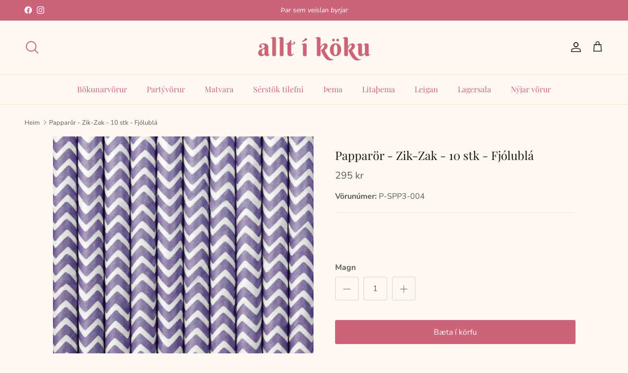

--- FILE ---
content_type: text/html; charset=utf-8
request_url: https://alltikoku.is/products/papparor-zik-zak-10-stk-fjolubla
body_size: 25397
content:
<!doctype html>
<html class="no-js" lang="is" dir="ltr">
<head><meta charset="utf-8">
<meta name="viewport" content="width=device-width,initial-scale=1">
<title>Papparör - Zik-Zak - 10 stk - Fjólublá &ndash; Allt í köku</title><link rel="canonical" href="https://alltikoku.is/products/papparor-zik-zak-10-stk-fjolubla"><link rel="icon" href="//alltikoku.is/cdn/shop/files/Untitled_design_58.png?crop=center&height=48&v=1705766744&width=48" type="image/png">
  <link rel="apple-touch-icon" href="//alltikoku.is/cdn/shop/files/Untitled_design_58.png?crop=center&height=180&v=1705766744&width=180"><meta name="description" content=""><meta property="og:site_name" content="Allt í köku">
<meta property="og:url" content="https://alltikoku.is/products/papparor-zik-zak-10-stk-fjolubla">
<meta property="og:title" content="Papparör - Zik-Zak - 10 stk - Fjólublá">
<meta property="og:type" content="product">
<meta property="og:description" content="Þú færð allt fyrir baksturinn og veisluna hjá Allt í köku"><meta property="og:image" content="http://alltikoku.is/cdn/shop/products/pi_7532_1479654021_preview_0-1.jpg?crop=center&height=1200&v=1704928914&width=1200">
  <meta property="og:image:secure_url" content="https://alltikoku.is/cdn/shop/products/pi_7532_1479654021_preview_0-1.jpg?crop=center&height=1200&v=1704928914&width=1200">
  <meta property="og:image:width" content="500">
  <meta property="og:image:height" content="500"><meta property="og:price:amount" content="295">
  <meta property="og:price:currency" content="ISK"><meta name="twitter:card" content="summary_large_image">
<meta name="twitter:title" content="Papparör - Zik-Zak - 10 stk - Fjólublá">
<meta name="twitter:description" content="Þú færð allt fyrir baksturinn og veisluna hjá Allt í köku">
<style>@font-face {
  font-family: "Nunito Sans";
  font-weight: 400;
  font-style: normal;
  font-display: fallback;
  src: url("//alltikoku.is/cdn/fonts/nunito_sans/nunitosans_n4.0276fe080df0ca4e6a22d9cb55aed3ed5ba6b1da.woff2") format("woff2"),
       url("//alltikoku.is/cdn/fonts/nunito_sans/nunitosans_n4.b4964bee2f5e7fd9c3826447e73afe2baad607b7.woff") format("woff");
}
@font-face {
  font-family: "Nunito Sans";
  font-weight: 700;
  font-style: normal;
  font-display: fallback;
  src: url("//alltikoku.is/cdn/fonts/nunito_sans/nunitosans_n7.25d963ed46da26098ebeab731e90d8802d989fa5.woff2") format("woff2"),
       url("//alltikoku.is/cdn/fonts/nunito_sans/nunitosans_n7.d32e3219b3d2ec82285d3027bd673efc61a996c8.woff") format("woff");
}
@font-face {
  font-family: "Nunito Sans";
  font-weight: 500;
  font-style: normal;
  font-display: fallback;
  src: url("//alltikoku.is/cdn/fonts/nunito_sans/nunitosans_n5.6fc0ed1feb3fc393c40619f180fc49c4d0aae0db.woff2") format("woff2"),
       url("//alltikoku.is/cdn/fonts/nunito_sans/nunitosans_n5.2c84830b46099cbcc1095f30e0957b88b914e50a.woff") format("woff");
}
@font-face {
  font-family: "Nunito Sans";
  font-weight: 400;
  font-style: italic;
  font-display: fallback;
  src: url("//alltikoku.is/cdn/fonts/nunito_sans/nunitosans_i4.6e408730afac1484cf297c30b0e67c86d17fc586.woff2") format("woff2"),
       url("//alltikoku.is/cdn/fonts/nunito_sans/nunitosans_i4.c9b6dcbfa43622b39a5990002775a8381942ae38.woff") format("woff");
}
@font-face {
  font-family: "Nunito Sans";
  font-weight: 700;
  font-style: italic;
  font-display: fallback;
  src: url("//alltikoku.is/cdn/fonts/nunito_sans/nunitosans_i7.8c1124729eec046a321e2424b2acf328c2c12139.woff2") format("woff2"),
       url("//alltikoku.is/cdn/fonts/nunito_sans/nunitosans_i7.af4cda04357273e0996d21184432bcb14651a64d.woff") format("woff");
}
@font-face {
  font-family: "Playfair Display";
  font-weight: 400;
  font-style: normal;
  font-display: fallback;
  src: url("//alltikoku.is/cdn/fonts/playfair_display/playfairdisplay_n4.9980f3e16959dc89137cc1369bfc3ae98af1deb9.woff2") format("woff2"),
       url("//alltikoku.is/cdn/fonts/playfair_display/playfairdisplay_n4.c562b7c8e5637886a811d2a017f9e023166064ee.woff") format("woff");
}
@font-face {
  font-family: "Playfair Display";
  font-weight: 400;
  font-style: normal;
  font-display: fallback;
  src: url("//alltikoku.is/cdn/fonts/playfair_display/playfairdisplay_n4.9980f3e16959dc89137cc1369bfc3ae98af1deb9.woff2") format("woff2"),
       url("//alltikoku.is/cdn/fonts/playfair_display/playfairdisplay_n4.c562b7c8e5637886a811d2a017f9e023166064ee.woff") format("woff");
}
@font-face {
  font-family: "Playfair Display";
  font-weight: 400;
  font-style: normal;
  font-display: fallback;
  src: url("//alltikoku.is/cdn/fonts/playfair_display/playfairdisplay_n4.9980f3e16959dc89137cc1369bfc3ae98af1deb9.woff2") format("woff2"),
       url("//alltikoku.is/cdn/fonts/playfair_display/playfairdisplay_n4.c562b7c8e5637886a811d2a017f9e023166064ee.woff") format("woff");
}
@font-face {
  font-family: "Playfair Display";
  font-weight: 600;
  font-style: normal;
  font-display: fallback;
  src: url("//alltikoku.is/cdn/fonts/playfair_display/playfairdisplay_n6.41e9dda2e7301ca861c0ec25a53c1bdf16b6624d.woff2") format("woff2"),
       url("//alltikoku.is/cdn/fonts/playfair_display/playfairdisplay_n6.3fecbbfefcd2c3e39326078af5db97c0302e18b5.woff") format("woff");
}
:root {
  --page-container-width:          1480px;
  --reading-container-width:       720px;
  --divider-opacity:               0.14;
  --gutter-large:                  30px;
  --gutter-desktop:                20px;
  --gutter-mobile:                 16px;
  --section-padding:               50px;
  --larger-section-padding:        80px;
  --larger-section-padding-mobile: 60px;
  --largest-section-padding:       110px;
  --aos-animate-duration:          0.6s;

  --base-font-family:              "Nunito Sans", sans-serif;
  --base-font-weight:              400;
  --base-font-style:               normal;
  --heading-font-family:           "Playfair Display", serif;
  --heading-font-weight:           400;
  --heading-font-style:            normal;
  --logo-font-family:              "Playfair Display", serif;
  --logo-font-weight:              400;
  --logo-font-style:               normal;
  --nav-font-family:               "Playfair Display", serif;
  --nav-font-weight:               400;
  --nav-font-style:                normal;

  --base-text-size:16px;
  --base-line-height:              1.6;
  --input-text-size:16px;
  --smaller-text-size-1:13px;
  --smaller-text-size-2:14px;
  --smaller-text-size-3:13px;
  --smaller-text-size-4:12px;
  --larger-text-size:24px;
  --super-large-text-size:42px;
  --super-large-mobile-text-size:19px;
  --larger-mobile-text-size:19px;
  --logo-text-size:26px;--btn-letter-spacing: normal;
    --btn-text-transform: none;
    --button-text-size:  16px;
    --quickbuy-button-text-size: 14px;
    --small-feature-link-font-size: 1em;
    --input-btn-padding-top:             1em;
    --input-btn-padding-bottom:          1em;--heading-text-transform:none;
  --nav-text-size:                      16px;
  --mobile-menu-font-weight:            600;

  --body-bg-color:                      255 249 241;
  --bg-color:                           255 249 241;
  --body-text-color:                    92 92 92;
  --text-color:                         92 92 92;

  --header-text-col:                    #171717;--header-text-hover-col:             var(--main-nav-link-hover-col);--header-bg-col:                     #fff9f1;
  --heading-color:                     23 23 23;
  --body-heading-color:                23 23 23;
  --heading-divider-col:               #f2e7d7;

  --logo-col:                          #171717;
  --main-nav-bg:                       #fff9f1;
  --main-nav-link-col:                 #cb637a;
  --main-nav-link-hover-col:           #cb637a;
  --main-nav-link-featured-col:        #cb637a;

  --link-color:                        203 99 122;
  --body-link-color:                   203 99 122;

  --btn-bg-color:                        203 99 122;
  --btn-bg-hover-color:                  245 165 176;
  --btn-border-color:                    203 99 122;
  --btn-border-hover-color:              245 165 176;
  --btn-text-color:                      255 249 241;
  --btn-text-hover-color:                255 249 241;--btn-alt-bg-color:                    99 202 182;
  --btn-alt-text-color:                  255 249 241;
  --btn-alt-border-color:                99 202 182;
  --btn-alt-border-hover-color:          99 202 182;--btn-ter-bg-color:                    255 232 200;
  --btn-ter-text-color:                  41 41 41;
  --btn-ter-bg-hover-color:              203 99 122;
  --btn-ter-text-hover-color:            255 249 241;--btn-border-radius: 3px;--color-scheme-default:                             #fff9f1;
  --color-scheme-default-color:                       255 249 241;
  --color-scheme-default-text-color:                  92 92 92;
  --color-scheme-default-head-color:                  23 23 23;
  --color-scheme-default-link-color:                  203 99 122;
  --color-scheme-default-btn-text-color:              255 249 241;
  --color-scheme-default-btn-text-hover-color:        255 249 241;
  --color-scheme-default-btn-bg-color:                203 99 122;
  --color-scheme-default-btn-bg-hover-color:          245 165 176;
  --color-scheme-default-btn-border-color:            203 99 122;
  --color-scheme-default-btn-border-hover-color:      245 165 176;
  --color-scheme-default-btn-alt-text-color:          255 249 241;
  --color-scheme-default-btn-alt-bg-color:            99 202 182;
  --color-scheme-default-btn-alt-border-color:        99 202 182;
  --color-scheme-default-btn-alt-border-hover-color:  99 202 182;

  --color-scheme-1:                             #fff9f1;
  --color-scheme-1-color:                       255 249 241;
  --color-scheme-1-text-color:                  92 92 92;
  --color-scheme-1-head-color:                  203 99 122;
  --color-scheme-1-link-color:                  203 99 122;
  --color-scheme-1-btn-text-color:              255 249 241;
  --color-scheme-1-btn-text-hover-color:        255 249 241;
  --color-scheme-1-btn-bg-color:                203 99 122;
  --color-scheme-1-btn-bg-hover-color:          245 165 176;
  --color-scheme-1-btn-border-color:            203 99 122;
  --color-scheme-1-btn-border-hover-color:      245 165 176;
  --color-scheme-1-btn-alt-text-color:          203 99 122;
  --color-scheme-1-btn-alt-bg-color:            245 165 176;
  --color-scheme-1-btn-alt-border-color:        203 99 122;
  --color-scheme-1-btn-alt-border-hover-color:  203 99 122;

  --color-scheme-2:                             #cb637a;
  --color-scheme-2-color:                       203 99 122;
  --color-scheme-2-text-color:                  255 249 241;
  --color-scheme-2-head-color:                  255 249 241;
  --color-scheme-2-link-color:                  255 249 241;
  --color-scheme-2-btn-text-color:              203 99 122;
  --color-scheme-2-btn-text-hover-color:        203 99 122;
  --color-scheme-2-btn-bg-color:                255 249 241;
  --color-scheme-2-btn-bg-hover-color:          245 165 176;
  --color-scheme-2-btn-border-color:            255 249 241;
  --color-scheme-2-btn-border-hover-color:      245 165 176;
  --color-scheme-2-btn-alt-text-color:          255 249 241;
  --color-scheme-2-btn-alt-bg-color:            245 165 176;
  --color-scheme-2-btn-alt-border-color:        255 249 241;
  --color-scheme-2-btn-alt-border-hover-color:  255 249 241;

  /* Shop Pay payment terms */
  --payment-terms-background-color:    #fff9f1;--quickbuy-bg: 255 249 241;--body-input-background-color:       rgb(var(--body-bg-color));
  --input-background-color:            rgb(var(--body-bg-color));
  --body-input-text-color:             var(--body-text-color);
  --input-text-color:                  var(--body-text-color);
  --body-input-border-color:           rgb(214, 210, 204);
  --input-border-color:                rgb(214, 210, 204);
  --input-border-color-hover:          rgb(165, 163, 159);
  --input-border-color-active:         rgb(92, 92, 92);

  --swatch-cross-svg:                  url("data:image/svg+xml,%3Csvg xmlns='http://www.w3.org/2000/svg' width='240' height='240' viewBox='0 0 24 24' fill='none' stroke='rgb(214, 210, 204)' stroke-width='0.09' preserveAspectRatio='none' %3E%3Cline x1='24' y1='0' x2='0' y2='24'%3E%3C/line%3E%3C/svg%3E");
  --swatch-cross-hover:                url("data:image/svg+xml,%3Csvg xmlns='http://www.w3.org/2000/svg' width='240' height='240' viewBox='0 0 24 24' fill='none' stroke='rgb(165, 163, 159)' stroke-width='0.09' preserveAspectRatio='none' %3E%3Cline x1='24' y1='0' x2='0' y2='24'%3E%3C/line%3E%3C/svg%3E");
  --swatch-cross-active:               url("data:image/svg+xml,%3Csvg xmlns='http://www.w3.org/2000/svg' width='240' height='240' viewBox='0 0 24 24' fill='none' stroke='rgb(92, 92, 92)' stroke-width='0.09' preserveAspectRatio='none' %3E%3Cline x1='24' y1='0' x2='0' y2='24'%3E%3C/line%3E%3C/svg%3E");

  --footer-divider-col:                #fff9f1;
  --footer-text-col:                   255 249 241;
  --footer-heading-col:                255 249 241;
  --footer-bg:                         #cb637a;--product-label-overlay-justify: flex-start;--product-label-overlay-align: flex-start;--product-label-overlay-reduction-text:   #ffffff;
  --product-label-overlay-reduction-bg:     #cb637a;
  --product-label-overlay-stock-text:       #ffffff;
  --product-label-overlay-stock-bg:         #beace4;
  --product-label-overlay-new-text:         #ffffff;
  --product-label-overlay-new-bg:           #63cab6;
  --product-label-overlay-meta-text:        #ffffff;
  --product-label-overlay-meta-bg:          #f5a5b0;
  --product-label-sale-text:                #cb637a;
  --product-label-sold-text:                #beace4;
  --product-label-preorder-text:            #63cab6;

  --product-block-crop-align:               center;

  
  --product-block-price-align:              center;
  --product-block-price-item-margin-start:  .25rem;
  --product-block-price-item-margin-end:    .25rem;
  

  --collection-block-image-position:   center center;

  --swatch-picker-image-size:          20px;
  --swatch-crop-align:                 center center;

  --image-overlay-text-color:          255 249 241;--image-overlay-bg:                  rgba(0, 0, 0, 0.11);
  --image-overlay-shadow-start:        rgb(0 0 0 / 0.15);
  --image-overlay-box-opacity:         0.9;.image-overlay--bg-box .text-overlay .text-overlay__text {
      --image-overlay-box-bg: 255 249 241;
      --heading-color: var(--body-heading-color);
      --text-color: var(--body-text-color);
      --link-color: var(--body-link-color);
    }--product-inventory-ok-box-color:            #daf4ef;
  --product-inventory-ok-text-color:           #63cab6;
  --product-inventory-ok-icon-box-fill-color:  #fff;
  --product-inventory-low-box-color:           #f5a5b0;
  --product-inventory-low-text-color:          #cb637a;
  --product-inventory-low-icon-box-fill-color: #fff;
  --product-inventory-low-text-color-channels: 99, 202, 182;
  --product-inventory-ok-text-color-channels:  203, 99, 122;

  --rating-star-color: 245 165 176;
}::selection {
    background: rgb(var(--body-heading-color));
    color: rgb(var(--body-bg-color));
  }
  ::-moz-selection {
    background: rgb(var(--body-heading-color));
    color: rgb(var(--body-bg-color));
  }.use-color-scheme--default {
  --product-label-sale-text:           #cb637a;
  --product-label-sold-text:           #beace4;
  --product-label-preorder-text:       #63cab6;
  --input-background-color:            rgb(var(--body-bg-color));
  --input-text-color:                  var(--body-input-text-color);
  --input-border-color:                rgb(214, 210, 204);
  --input-border-color-hover:          rgb(165, 163, 159);
  --input-border-color-active:         rgb(92, 92, 92);
}</style>

  <link href="//alltikoku.is/cdn/shop/t/8/assets/main.css?v=15109200285789855991705675805" rel="stylesheet" type="text/css" media="all" />
<link rel="preload" as="font" href="//alltikoku.is/cdn/fonts/nunito_sans/nunitosans_n4.0276fe080df0ca4e6a22d9cb55aed3ed5ba6b1da.woff2" type="font/woff2" crossorigin><link rel="preload" as="font" href="//alltikoku.is/cdn/fonts/playfair_display/playfairdisplay_n4.9980f3e16959dc89137cc1369bfc3ae98af1deb9.woff2" type="font/woff2" crossorigin><script>
    document.documentElement.className = document.documentElement.className.replace('no-js', 'js');

    window.theme = {
      info: {
        name: 'Symmetry',
        version: '7.1.1'
      },
      device: {
        hasTouch: window.matchMedia('(any-pointer: coarse)').matches,
        hasHover: window.matchMedia('(hover: hover)').matches
      },
      mediaQueries: {
        md: '(min-width: 768px)',
        productMediaCarouselBreak: '(min-width: 1041px)'
      },
      routes: {
        base: 'https://alltikoku.is',
        cart: '/cart',
        cartAdd: '/cart/add.js',
        cartUpdate: '/cart/update.js',
        predictiveSearch: '/search/suggest'
      },
      strings: {
        cartTermsConfirmation: "Þú verður að samþykkja skilmálana áður en þú heldur áfram.",
        cartItemsQuantityError: "Þú getur aðeins bætt við [QUANTITY] ef þessari vöru í körfuna.",
        generalSearchViewAll: "Skoða allar leitarniðurstöður",
        noStock: "Uppselt",
        noVariant: "Ekki tiltækt",
        productsProductChooseA: "Veldu a",
        generalSearchPages: "Síður",
        generalSearchNoResultsWithoutTerms: "Því miður fannst ekkert, prófaðu annað leitarorð",
        shippingCalculator: {
          singleRate: "Það er einn sendingarkostnaður fyrir þennan áfangastað:",
          multipleRates: "Það eru fleiri en einn sendingarkostnaður fyrir þennan áfangastað:",
          noRates: "Við sendum ekki til þessa svæðis"
        }
      },
      settings: {
        moneyWithCurrencyFormat: "{{amount_no_decimals}} ISK",
        cartType: "drawer",
        afterAddToCart: "drawer",
        quickbuyStyle: "whole",
        externalLinksNewTab: true,
        internalLinksSmoothScroll: true
      }
    }

    theme.inlineNavigationCheck = function() {
      var pageHeader = document.querySelector('.pageheader'),
          inlineNavContainer = pageHeader.querySelector('.logo-area__left__inner'),
          inlineNav = inlineNavContainer.querySelector('.navigation--left');
      if (inlineNav && getComputedStyle(inlineNav).display != 'none') {
        var inlineMenuCentered = document.querySelector('.pageheader--layout-inline-menu-center'),
            logoContainer = document.querySelector('.logo-area__middle__inner');
        if(inlineMenuCentered) {
          var rightWidth = document.querySelector('.logo-area__right__inner').clientWidth,
              middleWidth = logoContainer.clientWidth,
              logoArea = document.querySelector('.logo-area'),
              computedLogoAreaStyle = getComputedStyle(logoArea),
              logoAreaInnerWidth = logoArea.clientWidth - Math.ceil(parseFloat(computedLogoAreaStyle.paddingLeft)) - Math.ceil(parseFloat(computedLogoAreaStyle.paddingRight)),
              availableNavWidth = logoAreaInnerWidth - Math.max(rightWidth, middleWidth) * 2 - 40;
          inlineNavContainer.style.maxWidth = availableNavWidth + 'px';
        }

        var firstInlineNavLink = inlineNav.querySelector('.navigation__item:first-child'),
            lastInlineNavLink = inlineNav.querySelector('.navigation__item:last-child');
        if (lastInlineNavLink) {
          var inlineNavWidth = null;
          if(document.querySelector('html[dir=rtl]')) {
            inlineNavWidth = firstInlineNavLink.offsetLeft - lastInlineNavLink.offsetLeft + firstInlineNavLink.offsetWidth;
          } else {
            inlineNavWidth = lastInlineNavLink.offsetLeft - firstInlineNavLink.offsetLeft + lastInlineNavLink.offsetWidth;
          }
          if (inlineNavContainer.offsetWidth >= inlineNavWidth) {
            pageHeader.classList.add('pageheader--layout-inline-permitted');
            var tallLogo = logoContainer.clientHeight > lastInlineNavLink.clientHeight + 20;
            if (tallLogo) {
              inlineNav.classList.add('navigation--tight-underline');
            } else {
              inlineNav.classList.remove('navigation--tight-underline');
            }
          } else {
            pageHeader.classList.remove('pageheader--layout-inline-permitted');
          }
        }
      }
    };

    theme.setInitialHeaderHeightProperty = () => {
      const section = document.querySelector('.section-header');
      if (section) {
        document.documentElement.style.setProperty('--theme-header-height', Math.ceil(section.clientHeight) + 'px');
      }
    };
  </script>

  <script src="//alltikoku.is/cdn/shop/t/8/assets/main.js?v=71870558515218237981707823485" defer></script>
    <script src="//alltikoku.is/cdn/shop/t/8/assets/animate-on-scroll.js?v=15249566486942820451705675807" defer></script>
    <link href="//alltikoku.is/cdn/shop/t/8/assets/animate-on-scroll.css?v=35216439550296132921705675808" rel="stylesheet" type="text/css" media="all" />
  

  <script>window.performance && window.performance.mark && window.performance.mark('shopify.content_for_header.start');</script><meta id="shopify-digital-wallet" name="shopify-digital-wallet" content="/77506511167/digital_wallets/dialog">
<link rel="alternate" hreflang="x-default" href="https://alltikoku.is/products/papparor-zik-zak-10-stk-fjolubla">
<link rel="alternate" hreflang="is" href="https://alltikoku.is/products/papparor-zik-zak-10-stk-fjolubla">
<link rel="alternate" hreflang="en" href="https://alltikoku.is/en/products/papparor-zik-zak-10-stk-fjolubla">
<link rel="alternate" type="application/json+oembed" href="https://alltikoku.is/products/papparor-zik-zak-10-stk-fjolubla.oembed">
<script async="async" src="/checkouts/internal/preloads.js?locale=is-IS"></script>
<script id="shopify-features" type="application/json">{"accessToken":"e4a40eceb4e7beb56c2ece9c05521e7e","betas":["rich-media-storefront-analytics"],"domain":"alltikoku.is","predictiveSearch":true,"shopId":77506511167,"locale":"en"}</script>
<script>var Shopify = Shopify || {};
Shopify.shop = "ead9c6.myshopify.com";
Shopify.locale = "is";
Shopify.currency = {"active":"ISK","rate":"1.0"};
Shopify.country = "IS";
Shopify.theme = {"name":"AIK - Symmetry - Power Tools","id":164792762687,"schema_name":"Symmetry","schema_version":"7.1.1","theme_store_id":null,"role":"main"};
Shopify.theme.handle = "null";
Shopify.theme.style = {"id":null,"handle":null};
Shopify.cdnHost = "alltikoku.is/cdn";
Shopify.routes = Shopify.routes || {};
Shopify.routes.root = "/";</script>
<script type="module">!function(o){(o.Shopify=o.Shopify||{}).modules=!0}(window);</script>
<script>!function(o){function n(){var o=[];function n(){o.push(Array.prototype.slice.apply(arguments))}return n.q=o,n}var t=o.Shopify=o.Shopify||{};t.loadFeatures=n(),t.autoloadFeatures=n()}(window);</script>
<script id="shop-js-analytics" type="application/json">{"pageType":"product"}</script>
<script defer="defer" async type="module" src="//alltikoku.is/cdn/shopifycloud/shop-js/modules/v2/client.init-shop-cart-sync_BdyHc3Nr.en.esm.js"></script>
<script defer="defer" async type="module" src="//alltikoku.is/cdn/shopifycloud/shop-js/modules/v2/chunk.common_Daul8nwZ.esm.js"></script>
<script type="module">
  await import("//alltikoku.is/cdn/shopifycloud/shop-js/modules/v2/client.init-shop-cart-sync_BdyHc3Nr.en.esm.js");
await import("//alltikoku.is/cdn/shopifycloud/shop-js/modules/v2/chunk.common_Daul8nwZ.esm.js");

  window.Shopify.SignInWithShop?.initShopCartSync?.({"fedCMEnabled":true,"windoidEnabled":true});

</script>
<script id="__st">var __st={"a":77506511167,"offset":0,"reqid":"f99fa512-a2eb-43ff-a7ce-27fbc6d6e6a6-1768992383","pageurl":"alltikoku.is\/products\/papparor-zik-zak-10-stk-fjolubla","u":"51033a3126f6","p":"product","rtyp":"product","rid":8481572618559};</script>
<script>window.ShopifyPaypalV4VisibilityTracking = true;</script>
<script id="captcha-bootstrap">!function(){'use strict';const t='contact',e='account',n='new_comment',o=[[t,t],['blogs',n],['comments',n],[t,'customer']],c=[[e,'customer_login'],[e,'guest_login'],[e,'recover_customer_password'],[e,'create_customer']],r=t=>t.map((([t,e])=>`form[action*='/${t}']:not([data-nocaptcha='true']) input[name='form_type'][value='${e}']`)).join(','),a=t=>()=>t?[...document.querySelectorAll(t)].map((t=>t.form)):[];function s(){const t=[...o],e=r(t);return a(e)}const i='password',u='form_key',d=['recaptcha-v3-token','g-recaptcha-response','h-captcha-response',i],f=()=>{try{return window.sessionStorage}catch{return}},m='__shopify_v',_=t=>t.elements[u];function p(t,e,n=!1){try{const o=window.sessionStorage,c=JSON.parse(o.getItem(e)),{data:r}=function(t){const{data:e,action:n}=t;return t[m]||n?{data:e,action:n}:{data:t,action:n}}(c);for(const[e,n]of Object.entries(r))t.elements[e]&&(t.elements[e].value=n);n&&o.removeItem(e)}catch(o){console.error('form repopulation failed',{error:o})}}const l='form_type',E='cptcha';function T(t){t.dataset[E]=!0}const w=window,h=w.document,L='Shopify',v='ce_forms',y='captcha';let A=!1;((t,e)=>{const n=(g='f06e6c50-85a8-45c8-87d0-21a2b65856fe',I='https://cdn.shopify.com/shopifycloud/storefront-forms-hcaptcha/ce_storefront_forms_captcha_hcaptcha.v1.5.2.iife.js',D={infoText:'Protected by hCaptcha',privacyText:'Privacy',termsText:'Terms'},(t,e,n)=>{const o=w[L][v],c=o.bindForm;if(c)return c(t,g,e,D).then(n);var r;o.q.push([[t,g,e,D],n]),r=I,A||(h.body.append(Object.assign(h.createElement('script'),{id:'captcha-provider',async:!0,src:r})),A=!0)});var g,I,D;w[L]=w[L]||{},w[L][v]=w[L][v]||{},w[L][v].q=[],w[L][y]=w[L][y]||{},w[L][y].protect=function(t,e){n(t,void 0,e),T(t)},Object.freeze(w[L][y]),function(t,e,n,w,h,L){const[v,y,A,g]=function(t,e,n){const i=e?o:[],u=t?c:[],d=[...i,...u],f=r(d),m=r(i),_=r(d.filter((([t,e])=>n.includes(e))));return[a(f),a(m),a(_),s()]}(w,h,L),I=t=>{const e=t.target;return e instanceof HTMLFormElement?e:e&&e.form},D=t=>v().includes(t);t.addEventListener('submit',(t=>{const e=I(t);if(!e)return;const n=D(e)&&!e.dataset.hcaptchaBound&&!e.dataset.recaptchaBound,o=_(e),c=g().includes(e)&&(!o||!o.value);(n||c)&&t.preventDefault(),c&&!n&&(function(t){try{if(!f())return;!function(t){const e=f();if(!e)return;const n=_(t);if(!n)return;const o=n.value;o&&e.removeItem(o)}(t);const e=Array.from(Array(32),(()=>Math.random().toString(36)[2])).join('');!function(t,e){_(t)||t.append(Object.assign(document.createElement('input'),{type:'hidden',name:u})),t.elements[u].value=e}(t,e),function(t,e){const n=f();if(!n)return;const o=[...t.querySelectorAll(`input[type='${i}']`)].map((({name:t})=>t)),c=[...d,...o],r={};for(const[a,s]of new FormData(t).entries())c.includes(a)||(r[a]=s);n.setItem(e,JSON.stringify({[m]:1,action:t.action,data:r}))}(t,e)}catch(e){console.error('failed to persist form',e)}}(e),e.submit())}));const S=(t,e)=>{t&&!t.dataset[E]&&(n(t,e.some((e=>e===t))),T(t))};for(const o of['focusin','change'])t.addEventListener(o,(t=>{const e=I(t);D(e)&&S(e,y())}));const B=e.get('form_key'),M=e.get(l),P=B&&M;t.addEventListener('DOMContentLoaded',(()=>{const t=y();if(P)for(const e of t)e.elements[l].value===M&&p(e,B);[...new Set([...A(),...v().filter((t=>'true'===t.dataset.shopifyCaptcha))])].forEach((e=>S(e,t)))}))}(h,new URLSearchParams(w.location.search),n,t,e,['guest_login'])})(!0,!0)}();</script>
<script integrity="sha256-4kQ18oKyAcykRKYeNunJcIwy7WH5gtpwJnB7kiuLZ1E=" data-source-attribution="shopify.loadfeatures" defer="defer" src="//alltikoku.is/cdn/shopifycloud/storefront/assets/storefront/load_feature-a0a9edcb.js" crossorigin="anonymous"></script>
<script data-source-attribution="shopify.dynamic_checkout.dynamic.init">var Shopify=Shopify||{};Shopify.PaymentButton=Shopify.PaymentButton||{isStorefrontPortableWallets:!0,init:function(){window.Shopify.PaymentButton.init=function(){};var t=document.createElement("script");t.src="https://alltikoku.is/cdn/shopifycloud/portable-wallets/latest/portable-wallets.en.js",t.type="module",document.head.appendChild(t)}};
</script>
<script data-source-attribution="shopify.dynamic_checkout.buyer_consent">
  function portableWalletsHideBuyerConsent(e){var t=document.getElementById("shopify-buyer-consent"),n=document.getElementById("shopify-subscription-policy-button");t&&n&&(t.classList.add("hidden"),t.setAttribute("aria-hidden","true"),n.removeEventListener("click",e))}function portableWalletsShowBuyerConsent(e){var t=document.getElementById("shopify-buyer-consent"),n=document.getElementById("shopify-subscription-policy-button");t&&n&&(t.classList.remove("hidden"),t.removeAttribute("aria-hidden"),n.addEventListener("click",e))}window.Shopify?.PaymentButton&&(window.Shopify.PaymentButton.hideBuyerConsent=portableWalletsHideBuyerConsent,window.Shopify.PaymentButton.showBuyerConsent=portableWalletsShowBuyerConsent);
</script>
<script data-source-attribution="shopify.dynamic_checkout.cart.bootstrap">document.addEventListener("DOMContentLoaded",(function(){function t(){return document.querySelector("shopify-accelerated-checkout-cart, shopify-accelerated-checkout")}if(t())Shopify.PaymentButton.init();else{new MutationObserver((function(e,n){t()&&(Shopify.PaymentButton.init(),n.disconnect())})).observe(document.body,{childList:!0,subtree:!0})}}));
</script>
<script id="sections-script" data-sections="related-products" defer="defer" src="//alltikoku.is/cdn/shop/t/8/compiled_assets/scripts.js?v=9230"></script>
<script>window.performance && window.performance.mark && window.performance.mark('shopify.content_for_header.end');</script>
<!-- CC Custom Head Start --><!-- CC Custom Head End --><link href="//alltikoku.is/cdn/shop/t/8/assets/filter-menu.css?v=38614202825033112621707931433" rel="stylesheet" type="text/css" media="all" />
<script src="//alltikoku.is/cdn/shop/t/8/assets/filter-menu.js?v=121436412604812436471705675807" type="text/javascript"></script>



<link href="https://monorail-edge.shopifysvc.com" rel="dns-prefetch">
<script>(function(){if ("sendBeacon" in navigator && "performance" in window) {try {var session_token_from_headers = performance.getEntriesByType('navigation')[0].serverTiming.find(x => x.name == '_s').description;} catch {var session_token_from_headers = undefined;}var session_cookie_matches = document.cookie.match(/_shopify_s=([^;]*)/);var session_token_from_cookie = session_cookie_matches && session_cookie_matches.length === 2 ? session_cookie_matches[1] : "";var session_token = session_token_from_headers || session_token_from_cookie || "";function handle_abandonment_event(e) {var entries = performance.getEntries().filter(function(entry) {return /monorail-edge.shopifysvc.com/.test(entry.name);});if (!window.abandonment_tracked && entries.length === 0) {window.abandonment_tracked = true;var currentMs = Date.now();var navigation_start = performance.timing.navigationStart;var payload = {shop_id: 77506511167,url: window.location.href,navigation_start,duration: currentMs - navigation_start,session_token,page_type: "product"};window.navigator.sendBeacon("https://monorail-edge.shopifysvc.com/v1/produce", JSON.stringify({schema_id: "online_store_buyer_site_abandonment/1.1",payload: payload,metadata: {event_created_at_ms: currentMs,event_sent_at_ms: currentMs}}));}}window.addEventListener('pagehide', handle_abandonment_event);}}());</script>
<script id="web-pixels-manager-setup">(function e(e,d,r,n,o){if(void 0===o&&(o={}),!Boolean(null===(a=null===(i=window.Shopify)||void 0===i?void 0:i.analytics)||void 0===a?void 0:a.replayQueue)){var i,a;window.Shopify=window.Shopify||{};var t=window.Shopify;t.analytics=t.analytics||{};var s=t.analytics;s.replayQueue=[],s.publish=function(e,d,r){return s.replayQueue.push([e,d,r]),!0};try{self.performance.mark("wpm:start")}catch(e){}var l=function(){var e={modern:/Edge?\/(1{2}[4-9]|1[2-9]\d|[2-9]\d{2}|\d{4,})\.\d+(\.\d+|)|Firefox\/(1{2}[4-9]|1[2-9]\d|[2-9]\d{2}|\d{4,})\.\d+(\.\d+|)|Chrom(ium|e)\/(9{2}|\d{3,})\.\d+(\.\d+|)|(Maci|X1{2}).+ Version\/(15\.\d+|(1[6-9]|[2-9]\d|\d{3,})\.\d+)([,.]\d+|)( \(\w+\)|)( Mobile\/\w+|) Safari\/|Chrome.+OPR\/(9{2}|\d{3,})\.\d+\.\d+|(CPU[ +]OS|iPhone[ +]OS|CPU[ +]iPhone|CPU IPhone OS|CPU iPad OS)[ +]+(15[._]\d+|(1[6-9]|[2-9]\d|\d{3,})[._]\d+)([._]\d+|)|Android:?[ /-](13[3-9]|1[4-9]\d|[2-9]\d{2}|\d{4,})(\.\d+|)(\.\d+|)|Android.+Firefox\/(13[5-9]|1[4-9]\d|[2-9]\d{2}|\d{4,})\.\d+(\.\d+|)|Android.+Chrom(ium|e)\/(13[3-9]|1[4-9]\d|[2-9]\d{2}|\d{4,})\.\d+(\.\d+|)|SamsungBrowser\/([2-9]\d|\d{3,})\.\d+/,legacy:/Edge?\/(1[6-9]|[2-9]\d|\d{3,})\.\d+(\.\d+|)|Firefox\/(5[4-9]|[6-9]\d|\d{3,})\.\d+(\.\d+|)|Chrom(ium|e)\/(5[1-9]|[6-9]\d|\d{3,})\.\d+(\.\d+|)([\d.]+$|.*Safari\/(?![\d.]+ Edge\/[\d.]+$))|(Maci|X1{2}).+ Version\/(10\.\d+|(1[1-9]|[2-9]\d|\d{3,})\.\d+)([,.]\d+|)( \(\w+\)|)( Mobile\/\w+|) Safari\/|Chrome.+OPR\/(3[89]|[4-9]\d|\d{3,})\.\d+\.\d+|(CPU[ +]OS|iPhone[ +]OS|CPU[ +]iPhone|CPU IPhone OS|CPU iPad OS)[ +]+(10[._]\d+|(1[1-9]|[2-9]\d|\d{3,})[._]\d+)([._]\d+|)|Android:?[ /-](13[3-9]|1[4-9]\d|[2-9]\d{2}|\d{4,})(\.\d+|)(\.\d+|)|Mobile Safari.+OPR\/([89]\d|\d{3,})\.\d+\.\d+|Android.+Firefox\/(13[5-9]|1[4-9]\d|[2-9]\d{2}|\d{4,})\.\d+(\.\d+|)|Android.+Chrom(ium|e)\/(13[3-9]|1[4-9]\d|[2-9]\d{2}|\d{4,})\.\d+(\.\d+|)|Android.+(UC? ?Browser|UCWEB|U3)[ /]?(15\.([5-9]|\d{2,})|(1[6-9]|[2-9]\d|\d{3,})\.\d+)\.\d+|SamsungBrowser\/(5\.\d+|([6-9]|\d{2,})\.\d+)|Android.+MQ{2}Browser\/(14(\.(9|\d{2,})|)|(1[5-9]|[2-9]\d|\d{3,})(\.\d+|))(\.\d+|)|K[Aa][Ii]OS\/(3\.\d+|([4-9]|\d{2,})\.\d+)(\.\d+|)/},d=e.modern,r=e.legacy,n=navigator.userAgent;return n.match(d)?"modern":n.match(r)?"legacy":"unknown"}(),u="modern"===l?"modern":"legacy",c=(null!=n?n:{modern:"",legacy:""})[u],f=function(e){return[e.baseUrl,"/wpm","/b",e.hashVersion,"modern"===e.buildTarget?"m":"l",".js"].join("")}({baseUrl:d,hashVersion:r,buildTarget:u}),m=function(e){var d=e.version,r=e.bundleTarget,n=e.surface,o=e.pageUrl,i=e.monorailEndpoint;return{emit:function(e){var a=e.status,t=e.errorMsg,s=(new Date).getTime(),l=JSON.stringify({metadata:{event_sent_at_ms:s},events:[{schema_id:"web_pixels_manager_load/3.1",payload:{version:d,bundle_target:r,page_url:o,status:a,surface:n,error_msg:t},metadata:{event_created_at_ms:s}}]});if(!i)return console&&console.warn&&console.warn("[Web Pixels Manager] No Monorail endpoint provided, skipping logging."),!1;try{return self.navigator.sendBeacon.bind(self.navigator)(i,l)}catch(e){}var u=new XMLHttpRequest;try{return u.open("POST",i,!0),u.setRequestHeader("Content-Type","text/plain"),u.send(l),!0}catch(e){return console&&console.warn&&console.warn("[Web Pixels Manager] Got an unhandled error while logging to Monorail."),!1}}}}({version:r,bundleTarget:l,surface:e.surface,pageUrl:self.location.href,monorailEndpoint:e.monorailEndpoint});try{o.browserTarget=l,function(e){var d=e.src,r=e.async,n=void 0===r||r,o=e.onload,i=e.onerror,a=e.sri,t=e.scriptDataAttributes,s=void 0===t?{}:t,l=document.createElement("script"),u=document.querySelector("head"),c=document.querySelector("body");if(l.async=n,l.src=d,a&&(l.integrity=a,l.crossOrigin="anonymous"),s)for(var f in s)if(Object.prototype.hasOwnProperty.call(s,f))try{l.dataset[f]=s[f]}catch(e){}if(o&&l.addEventListener("load",o),i&&l.addEventListener("error",i),u)u.appendChild(l);else{if(!c)throw new Error("Did not find a head or body element to append the script");c.appendChild(l)}}({src:f,async:!0,onload:function(){if(!function(){var e,d;return Boolean(null===(d=null===(e=window.Shopify)||void 0===e?void 0:e.analytics)||void 0===d?void 0:d.initialized)}()){var d=window.webPixelsManager.init(e)||void 0;if(d){var r=window.Shopify.analytics;r.replayQueue.forEach((function(e){var r=e[0],n=e[1],o=e[2];d.publishCustomEvent(r,n,o)})),r.replayQueue=[],r.publish=d.publishCustomEvent,r.visitor=d.visitor,r.initialized=!0}}},onerror:function(){return m.emit({status:"failed",errorMsg:"".concat(f," has failed to load")})},sri:function(e){var d=/^sha384-[A-Za-z0-9+/=]+$/;return"string"==typeof e&&d.test(e)}(c)?c:"",scriptDataAttributes:o}),m.emit({status:"loading"})}catch(e){m.emit({status:"failed",errorMsg:(null==e?void 0:e.message)||"Unknown error"})}}})({shopId: 77506511167,storefrontBaseUrl: "https://alltikoku.is",extensionsBaseUrl: "https://extensions.shopifycdn.com/cdn/shopifycloud/web-pixels-manager",monorailEndpoint: "https://monorail-edge.shopifysvc.com/unstable/produce_batch",surface: "storefront-renderer",enabledBetaFlags: ["2dca8a86"],webPixelsConfigList: [{"id":"831193407","configuration":"{\"config\":\"{\\\"pixel_id\\\":\\\"G-951JFSC6N0\\\",\\\"gtag_events\\\":[{\\\"type\\\":\\\"purchase\\\",\\\"action_label\\\":\\\"G-951JFSC6N0\\\"},{\\\"type\\\":\\\"page_view\\\",\\\"action_label\\\":\\\"G-951JFSC6N0\\\"},{\\\"type\\\":\\\"view_item\\\",\\\"action_label\\\":\\\"G-951JFSC6N0\\\"},{\\\"type\\\":\\\"search\\\",\\\"action_label\\\":\\\"G-951JFSC6N0\\\"},{\\\"type\\\":\\\"add_to_cart\\\",\\\"action_label\\\":\\\"G-951JFSC6N0\\\"},{\\\"type\\\":\\\"begin_checkout\\\",\\\"action_label\\\":\\\"G-951JFSC6N0\\\"},{\\\"type\\\":\\\"add_payment_info\\\",\\\"action_label\\\":\\\"G-951JFSC6N0\\\"}],\\\"enable_monitoring_mode\\\":false}\"}","eventPayloadVersion":"v1","runtimeContext":"OPEN","scriptVersion":"b2a88bafab3e21179ed38636efcd8a93","type":"APP","apiClientId":1780363,"privacyPurposes":[],"dataSharingAdjustments":{"protectedCustomerApprovalScopes":["read_customer_address","read_customer_email","read_customer_name","read_customer_personal_data","read_customer_phone"]}},{"id":"250118463","configuration":"{\"pixel_id\":\"406316943817343\",\"pixel_type\":\"facebook_pixel\",\"metaapp_system_user_token\":\"-\"}","eventPayloadVersion":"v1","runtimeContext":"OPEN","scriptVersion":"ca16bc87fe92b6042fbaa3acc2fbdaa6","type":"APP","apiClientId":2329312,"privacyPurposes":["ANALYTICS","MARKETING","SALE_OF_DATA"],"dataSharingAdjustments":{"protectedCustomerApprovalScopes":["read_customer_address","read_customer_email","read_customer_name","read_customer_personal_data","read_customer_phone"]}},{"id":"shopify-app-pixel","configuration":"{}","eventPayloadVersion":"v1","runtimeContext":"STRICT","scriptVersion":"0450","apiClientId":"shopify-pixel","type":"APP","privacyPurposes":["ANALYTICS","MARKETING"]},{"id":"shopify-custom-pixel","eventPayloadVersion":"v1","runtimeContext":"LAX","scriptVersion":"0450","apiClientId":"shopify-pixel","type":"CUSTOM","privacyPurposes":["ANALYTICS","MARKETING"]}],isMerchantRequest: false,initData: {"shop":{"name":"Allt í köku","paymentSettings":{"currencyCode":"ISK"},"myshopifyDomain":"ead9c6.myshopify.com","countryCode":"IS","storefrontUrl":"https:\/\/alltikoku.is"},"customer":null,"cart":null,"checkout":null,"productVariants":[{"price":{"amount":295.0,"currencyCode":"ISK"},"product":{"title":"Papparör - Zik-Zak - 10 stk - Fjólublá","vendor":"PartyDeco","id":"8481572618559","untranslatedTitle":"Papparör - Zik-Zak - 10 stk - Fjólublá","url":"\/products\/papparor-zik-zak-10-stk-fjolubla","type":"Ror"},"id":"45396143636799","image":{"src":"\/\/alltikoku.is\/cdn\/shop\/products\/pi_7532_1479654021_preview_0-1.jpg?v=1704928914"},"sku":"P-SPP3-004","title":"Default Title","untranslatedTitle":"Default Title"}],"purchasingCompany":null},},"https://alltikoku.is/cdn","fcfee988w5aeb613cpc8e4bc33m6693e112",{"modern":"","legacy":""},{"shopId":"77506511167","storefrontBaseUrl":"https:\/\/alltikoku.is","extensionBaseUrl":"https:\/\/extensions.shopifycdn.com\/cdn\/shopifycloud\/web-pixels-manager","surface":"storefront-renderer","enabledBetaFlags":"[\"2dca8a86\"]","isMerchantRequest":"false","hashVersion":"fcfee988w5aeb613cpc8e4bc33m6693e112","publish":"custom","events":"[[\"page_viewed\",{}],[\"product_viewed\",{\"productVariant\":{\"price\":{\"amount\":295.0,\"currencyCode\":\"ISK\"},\"product\":{\"title\":\"Papparör - Zik-Zak - 10 stk - Fjólublá\",\"vendor\":\"PartyDeco\",\"id\":\"8481572618559\",\"untranslatedTitle\":\"Papparör - Zik-Zak - 10 stk - Fjólublá\",\"url\":\"\/products\/papparor-zik-zak-10-stk-fjolubla\",\"type\":\"Ror\"},\"id\":\"45396143636799\",\"image\":{\"src\":\"\/\/alltikoku.is\/cdn\/shop\/products\/pi_7532_1479654021_preview_0-1.jpg?v=1704928914\"},\"sku\":\"P-SPP3-004\",\"title\":\"Default Title\",\"untranslatedTitle\":\"Default Title\"}}]]"});</script><script>
  window.ShopifyAnalytics = window.ShopifyAnalytics || {};
  window.ShopifyAnalytics.meta = window.ShopifyAnalytics.meta || {};
  window.ShopifyAnalytics.meta.currency = 'ISK';
  var meta = {"product":{"id":8481572618559,"gid":"gid:\/\/shopify\/Product\/8481572618559","vendor":"PartyDeco","type":"Ror","handle":"papparor-zik-zak-10-stk-fjolubla","variants":[{"id":45396143636799,"price":29500,"name":"Papparör - Zik-Zak - 10 stk - Fjólublá","public_title":null,"sku":"P-SPP3-004"}],"remote":false},"page":{"pageType":"product","resourceType":"product","resourceId":8481572618559,"requestId":"f99fa512-a2eb-43ff-a7ce-27fbc6d6e6a6-1768992383"}};
  for (var attr in meta) {
    window.ShopifyAnalytics.meta[attr] = meta[attr];
  }
</script>
<script class="analytics">
  (function () {
    var customDocumentWrite = function(content) {
      var jquery = null;

      if (window.jQuery) {
        jquery = window.jQuery;
      } else if (window.Checkout && window.Checkout.$) {
        jquery = window.Checkout.$;
      }

      if (jquery) {
        jquery('body').append(content);
      }
    };

    var hasLoggedConversion = function(token) {
      if (token) {
        return document.cookie.indexOf('loggedConversion=' + token) !== -1;
      }
      return false;
    }

    var setCookieIfConversion = function(token) {
      if (token) {
        var twoMonthsFromNow = new Date(Date.now());
        twoMonthsFromNow.setMonth(twoMonthsFromNow.getMonth() + 2);

        document.cookie = 'loggedConversion=' + token + '; expires=' + twoMonthsFromNow;
      }
    }

    var trekkie = window.ShopifyAnalytics.lib = window.trekkie = window.trekkie || [];
    if (trekkie.integrations) {
      return;
    }
    trekkie.methods = [
      'identify',
      'page',
      'ready',
      'track',
      'trackForm',
      'trackLink'
    ];
    trekkie.factory = function(method) {
      return function() {
        var args = Array.prototype.slice.call(arguments);
        args.unshift(method);
        trekkie.push(args);
        return trekkie;
      };
    };
    for (var i = 0; i < trekkie.methods.length; i++) {
      var key = trekkie.methods[i];
      trekkie[key] = trekkie.factory(key);
    }
    trekkie.load = function(config) {
      trekkie.config = config || {};
      trekkie.config.initialDocumentCookie = document.cookie;
      var first = document.getElementsByTagName('script')[0];
      var script = document.createElement('script');
      script.type = 'text/javascript';
      script.onerror = function(e) {
        var scriptFallback = document.createElement('script');
        scriptFallback.type = 'text/javascript';
        scriptFallback.onerror = function(error) {
                var Monorail = {
      produce: function produce(monorailDomain, schemaId, payload) {
        var currentMs = new Date().getTime();
        var event = {
          schema_id: schemaId,
          payload: payload,
          metadata: {
            event_created_at_ms: currentMs,
            event_sent_at_ms: currentMs
          }
        };
        return Monorail.sendRequest("https://" + monorailDomain + "/v1/produce", JSON.stringify(event));
      },
      sendRequest: function sendRequest(endpointUrl, payload) {
        // Try the sendBeacon API
        if (window && window.navigator && typeof window.navigator.sendBeacon === 'function' && typeof window.Blob === 'function' && !Monorail.isIos12()) {
          var blobData = new window.Blob([payload], {
            type: 'text/plain'
          });

          if (window.navigator.sendBeacon(endpointUrl, blobData)) {
            return true;
          } // sendBeacon was not successful

        } // XHR beacon

        var xhr = new XMLHttpRequest();

        try {
          xhr.open('POST', endpointUrl);
          xhr.setRequestHeader('Content-Type', 'text/plain');
          xhr.send(payload);
        } catch (e) {
          console.log(e);
        }

        return false;
      },
      isIos12: function isIos12() {
        return window.navigator.userAgent.lastIndexOf('iPhone; CPU iPhone OS 12_') !== -1 || window.navigator.userAgent.lastIndexOf('iPad; CPU OS 12_') !== -1;
      }
    };
    Monorail.produce('monorail-edge.shopifysvc.com',
      'trekkie_storefront_load_errors/1.1',
      {shop_id: 77506511167,
      theme_id: 164792762687,
      app_name: "storefront",
      context_url: window.location.href,
      source_url: "//alltikoku.is/cdn/s/trekkie.storefront.cd680fe47e6c39ca5d5df5f0a32d569bc48c0f27.min.js"});

        };
        scriptFallback.async = true;
        scriptFallback.src = '//alltikoku.is/cdn/s/trekkie.storefront.cd680fe47e6c39ca5d5df5f0a32d569bc48c0f27.min.js';
        first.parentNode.insertBefore(scriptFallback, first);
      };
      script.async = true;
      script.src = '//alltikoku.is/cdn/s/trekkie.storefront.cd680fe47e6c39ca5d5df5f0a32d569bc48c0f27.min.js';
      first.parentNode.insertBefore(script, first);
    };
    trekkie.load(
      {"Trekkie":{"appName":"storefront","development":false,"defaultAttributes":{"shopId":77506511167,"isMerchantRequest":null,"themeId":164792762687,"themeCityHash":"17291886357811406754","contentLanguage":"is","currency":"ISK","eventMetadataId":"fdfa6d0b-e1e1-4bee-94d4-077b676f8f0d"},"isServerSideCookieWritingEnabled":true,"monorailRegion":"shop_domain","enabledBetaFlags":["65f19447"]},"Session Attribution":{},"S2S":{"facebookCapiEnabled":true,"source":"trekkie-storefront-renderer","apiClientId":580111}}
    );

    var loaded = false;
    trekkie.ready(function() {
      if (loaded) return;
      loaded = true;

      window.ShopifyAnalytics.lib = window.trekkie;

      var originalDocumentWrite = document.write;
      document.write = customDocumentWrite;
      try { window.ShopifyAnalytics.merchantGoogleAnalytics.call(this); } catch(error) {};
      document.write = originalDocumentWrite;

      window.ShopifyAnalytics.lib.page(null,{"pageType":"product","resourceType":"product","resourceId":8481572618559,"requestId":"f99fa512-a2eb-43ff-a7ce-27fbc6d6e6a6-1768992383","shopifyEmitted":true});

      var match = window.location.pathname.match(/checkouts\/(.+)\/(thank_you|post_purchase)/)
      var token = match? match[1]: undefined;
      if (!hasLoggedConversion(token)) {
        setCookieIfConversion(token);
        window.ShopifyAnalytics.lib.track("Viewed Product",{"currency":"ISK","variantId":45396143636799,"productId":8481572618559,"productGid":"gid:\/\/shopify\/Product\/8481572618559","name":"Papparör - Zik-Zak - 10 stk - Fjólublá","price":"295","sku":"P-SPP3-004","brand":"PartyDeco","variant":null,"category":"Ror","nonInteraction":true,"remote":false},undefined,undefined,{"shopifyEmitted":true});
      window.ShopifyAnalytics.lib.track("monorail:\/\/trekkie_storefront_viewed_product\/1.1",{"currency":"ISK","variantId":45396143636799,"productId":8481572618559,"productGid":"gid:\/\/shopify\/Product\/8481572618559","name":"Papparör - Zik-Zak - 10 stk - Fjólublá","price":"295","sku":"P-SPP3-004","brand":"PartyDeco","variant":null,"category":"Ror","nonInteraction":true,"remote":false,"referer":"https:\/\/alltikoku.is\/products\/papparor-zik-zak-10-stk-fjolubla"});
      }
    });


        var eventsListenerScript = document.createElement('script');
        eventsListenerScript.async = true;
        eventsListenerScript.src = "//alltikoku.is/cdn/shopifycloud/storefront/assets/shop_events_listener-3da45d37.js";
        document.getElementsByTagName('head')[0].appendChild(eventsListenerScript);

})();</script>
<script
  defer
  src="https://alltikoku.is/cdn/shopifycloud/perf-kit/shopify-perf-kit-3.0.4.min.js"
  data-application="storefront-renderer"
  data-shop-id="77506511167"
  data-render-region="gcp-us-central1"
  data-page-type="product"
  data-theme-instance-id="164792762687"
  data-theme-name="Symmetry"
  data-theme-version="7.1.1"
  data-monorail-region="shop_domain"
  data-resource-timing-sampling-rate="10"
  data-shs="true"
  data-shs-beacon="true"
  data-shs-export-with-fetch="true"
  data-shs-logs-sample-rate="1"
  data-shs-beacon-endpoint="https://alltikoku.is/api/collect"
></script>
</head>

<body class="template-product
 swatch-method-variant-images swatch-style-dropdown cc-animate-enabled">

  <a class="skip-link visually-hidden" href="#content">Fara í efni</a><!-- BEGIN sections: header-group -->
<div id="shopify-section-sections--21962413113663__announcement-bar" class="shopify-section shopify-section-group-header-group section-announcement-bar">

<announcement-bar id="section-id-sections--21962413113663__announcement-bar" class="announcement-bar announcement-bar--with-announcement" data-cc-animate>
    <style data-shopify>
      #section-id-sections--21962413113663__announcement-bar {
        --bg-color: #cb637a;
        --heading-color: 255 255 255;
        --text-color: 255 255 255;
        --link-color: 255 255 255;
        --announcement-font-size: 14px;
      }
    </style>

    <div class="container container--no-max">
      <div class="announcement-bar__left desktop-only">
        
<ul class="social inline-flex flex-wrap"><li>
      <a class="social__link flex items-center justify-center" href="https://www.facebook.com/alltikoku" target="_blank" rel="noopener" title=""><svg aria-hidden="true" class="icon icon-facebook" viewBox="2 2 16 16" focusable="false" role="presentation"><path fill="currentColor" d="M18 10.049C18 5.603 14.419 2 10 2c-4.419 0-8 3.603-8 8.049C2 14.067 4.925 17.396 8.75 18v-5.624H6.719v-2.328h2.03V8.275c0-2.017 1.195-3.132 3.023-3.132.874 0 1.79.158 1.79.158v1.98h-1.009c-.994 0-1.303.621-1.303 1.258v1.51h2.219l-.355 2.326H11.25V18c3.825-.604 6.75-3.933 6.75-7.951Z"/></svg><span class="visually-hidden">Facebook</span>
      </a>
    </li><li>
      <a class="social__link flex items-center justify-center" href="https://www.instagram.com/alltikoku/" target="_blank" rel="noopener" title=""><svg class="icon" width="48" height="48" viewBox="0 0 48 48" aria-hidden="true" focusable="false" role="presentation"><path d="M24 0c-6.518 0-7.335.028-9.895.144-2.555.117-4.3.523-5.826 1.116-1.578.613-2.917 1.434-4.25 2.768C2.693 5.362 1.872 6.701 1.26 8.28.667 9.806.26 11.55.144 14.105.028 16.665 0 17.482 0 24s.028 7.335.144 9.895c.117 2.555.523 4.3 1.116 5.826.613 1.578 1.434 2.917 2.768 4.25 1.334 1.335 2.673 2.156 4.251 2.77 1.527.592 3.271.998 5.826 1.115 2.56.116 3.377.144 9.895.144s7.335-.028 9.895-.144c2.555-.117 4.3-.523 5.826-1.116 1.578-.613 2.917-1.434 4.25-2.768 1.335-1.334 2.156-2.673 2.77-4.251.592-1.527.998-3.271 1.115-5.826.116-2.56.144-3.377.144-9.895s-.028-7.335-.144-9.895c-.117-2.555-.523-4.3-1.116-5.826-.613-1.578-1.434-2.917-2.768-4.25-1.334-1.335-2.673-2.156-4.251-2.769-1.527-.593-3.271-1-5.826-1.116C31.335.028 30.518 0 24 0Zm0 4.324c6.408 0 7.167.025 9.698.14 2.34.107 3.61.498 4.457.827 1.12.435 1.92.955 2.759 1.795.84.84 1.36 1.64 1.795 2.76.33.845.72 2.116.827 4.456.115 2.53.14 3.29.14 9.698s-.025 7.167-.14 9.698c-.107 2.34-.498 3.61-.827 4.457-.435 1.12-.955 1.92-1.795 2.759-.84.84-1.64 1.36-2.76 1.795-.845.33-2.116.72-4.456.827-2.53.115-3.29.14-9.698.14-6.409 0-7.168-.025-9.698-.14-2.34-.107-3.61-.498-4.457-.827-1.12-.435-1.92-.955-2.759-1.795-.84-.84-1.36-1.64-1.795-2.76-.33-.845-.72-2.116-.827-4.456-.115-2.53-.14-3.29-.14-9.698s.025-7.167.14-9.698c.107-2.34.498-3.61.827-4.457.435-1.12.955-1.92 1.795-2.759.84-.84 1.64-1.36 2.76-1.795.845-.33 2.116-.72 4.456-.827 2.53-.115 3.29-.14 9.698-.14Zm0 7.352c-6.807 0-12.324 5.517-12.324 12.324 0 6.807 5.517 12.324 12.324 12.324 6.807 0 12.324-5.517 12.324-12.324 0-6.807-5.517-12.324-12.324-12.324ZM24 32a8 8 0 1 1 0-16 8 8 0 0 1 0 16Zm15.691-20.811a2.88 2.88 0 1 1-5.76 0 2.88 2.88 0 0 1 5.76 0Z" fill="currentColor" fill-rule="evenodd"/></svg><span class="visually-hidden">Instagram</span>
      </a>
    </li></ul>

      </div>

      <div class="announcement-bar__middle"><div class="announcement-bar__announcements"><div class="announcement" ><div class="announcement__text">
                  <em>Þar sem veislan byrjar</em>

                  
                </div>
              </div><div class="announcement announcement--inactive" ><div class="announcement__text">
                  Smiðjuvegur 9, 200 Kópavogur

                  
                </div>
              </div></div>
          <div class="announcement-bar__announcement-controller">
            <button class="announcement-button announcement-button--previous" aria-label="Fyrri"><svg width="24" height="24" viewBox="0 0 24 24" fill="none" stroke="currentColor" stroke-width="1.5" stroke-linecap="round" stroke-linejoin="round" class="icon feather feather-chevron-left" aria-hidden="true" focusable="false" role="presentation"><path d="m15 18-6-6 6-6"/></svg></button><button class="announcement-button announcement-button--next" aria-label="Næsta"><svg width="24" height="24" viewBox="0 0 24 24" fill="none" stroke="currentColor" stroke-width="1.5" stroke-linecap="round" stroke-linejoin="round" class="icon feather feather-chevron-right" aria-hidden="true" focusable="false" role="presentation"><path d="m9 18 6-6-6-6"/></svg></button>
          </div></div>

      <div class="announcement-bar__right desktop-only">
        
        
      </div>
    </div>
  </announcement-bar>
</div><div id="shopify-section-sections--21962413113663__header" class="shopify-section shopify-section-group-header-group section-header"><style data-shopify>
  .logo img {
    width: 250px;
  }
  .logo-area__middle--logo-image {
    max-width: 250px;
  }
  @media (max-width: 767.98px) {
    .logo img {
      width: 130px;
    }
  }.section-header {
    position: -webkit-sticky;
    position: sticky;
  }</style>
<page-header data-section-id="sections--21962413113663__header" data-cc-animate>
  <div id="pageheader" class="pageheader pageheader--layout-underneath pageheader--sticky">
    <div class="logo-area container container--no-max">
      <div class="logo-area__left">
        <div class="logo-area__left__inner">
          <button class="mobile-nav-toggle" aria-label="Matseðill" aria-controls="main-nav"><svg width="24" height="24" viewBox="0 0 24 24" fill="none" stroke="currentColor" stroke-width="1.5" stroke-linecap="round" stroke-linejoin="round" class="icon feather feather-menu" aria-hidden="true" focusable="false" role="presentation"><path d="M3 12h18M3 6h18M3 18h18"/></svg></button>
          
            <a class="show-search-link" href="/search" aria-label="Leita">
              <span class="show-search-link__icon"><svg class="icon" width="24" height="24" viewBox="0 0 24 24" aria-hidden="true" focusable="false" role="presentation"><g transform="translate(3 3)" stroke="currentColor" stroke-width="1.5" fill="none" fill-rule="evenodd"><circle cx="7.824" cy="7.824" r="7.824"/><path stroke-linecap="square" d="m13.971 13.971 4.47 4.47"/></g></svg></span>
              <span class="show-search-link__text visually-hidden">Leita</span>
            </a>
          
          
        </div>
      </div>

      <div class="logo-area__middle logo-area__middle--logo-image">
        <div class="logo-area__middle__inner">
          <div class="logo"><a class="logo__link" href="/" title="Allt í köku"><img class="logo__image" src="//alltikoku.is/cdn/shop/files/Logo_new-12.png?v=1705357308&width=500" alt="Allt í köku" itemprop="logo" width="5230" height="1440" loading="eager" /></a></div>
        </div>
      </div>

      <div class="logo-area__right">
        <div class="logo-area__right__inner">
          
            
              <a class="header-account-link" href="https://shopify.com/77506511167/account?locale=is&region_country=IS" aria-label="Reikningur">
                <span class="header-account-link__text visually-hidden">Reikningur</span>
                <span class="header-account-link__icon"><svg class="icon" width="24" height="24" viewBox="0 0 24 24" aria-hidden="true" focusable="false" role="presentation"><g fill="none" fill-rule="evenodd"><path d="M12 2a5 5 0 1 1 0 10 5 5 0 0 1 0-10Zm0 1.429a3.571 3.571 0 1 0 0 7.142 3.571 3.571 0 0 0 0-7.142Z" fill="currentColor"/><path d="M3 18.25c0-2.486 4.542-4 9.028-4 4.486 0 8.972 1.514 8.972 4v3H3v-3Z" stroke="currentColor" stroke-width="1.5"/><circle stroke="currentColor" stroke-width="1.5" cx="12" cy="7" r="4.25"/></g></svg></span>
              </a>
            
          
          
            <a class="show-search-link" href="/search">
              <span class="show-search-link__text visually-hidden">Leita</span>
              <span class="show-search-link__icon"><svg class="icon" width="24" height="24" viewBox="0 0 24 24" aria-hidden="true" focusable="false" role="presentation"><g transform="translate(3 3)" stroke="currentColor" stroke-width="1.5" fill="none" fill-rule="evenodd"><circle cx="7.824" cy="7.824" r="7.824"/><path stroke-linecap="square" d="m13.971 13.971 4.47 4.47"/></g></svg></span>
            </a>
          
          <a href="/cart" class="cart-link">
            <span class="cart-link__label visually-hidden">Karfa</span>
            <span class="cart-link__icon"><svg class="icon" width="24" height="24" viewBox="0 0 24 24" aria-hidden="true" focusable="false" role="presentation"><g fill="none" fill-rule="evenodd"><path d="M0 0h24v24H0z"/><path d="M15.321 9.5V5.321a3.321 3.321 0 0 0-6.642 0V9.5" stroke="currentColor" stroke-width="1.5"/><path stroke="currentColor" stroke-width="1.5" d="M5.357 7.705h13.286l1.107 13.563H4.25z"/></g></svg></span>
          </a>
        </div>
      </div>
    </div><script src="//alltikoku.is/cdn/shop/t/8/assets/main-search.js?v=41385668864891259371705675805" defer></script>
      <main-search class="main-search "
          data-quick-search="true"
          data-quick-search-meta="true">

        <div class="main-search__container container">
          <button class="main-search__close" aria-label="Loka"><svg width="24" height="24" viewBox="0 0 24 24" fill="none" stroke="currentColor" stroke-width="1" stroke-linecap="round" stroke-linejoin="round" class="icon feather feather-x" aria-hidden="true" focusable="false" role="presentation"><path d="M18 6 6 18M6 6l12 12"/></svg></button>

          <form class="main-search__form" action="/search" method="get" autocomplete="off">
            <div class="main-search__input-container">
              <input class="main-search__input" type="text" name="q" autocomplete="off" placeholder="Leita að vörum" aria-label="Leita" />
              <button class="main-search__button" type="submit" aria-label="Leita"><svg class="icon" width="24" height="24" viewBox="0 0 24 24" aria-hidden="true" focusable="false" role="presentation"><g transform="translate(3 3)" stroke="currentColor" stroke-width="1.5" fill="none" fill-rule="evenodd"><circle cx="7.824" cy="7.824" r="7.824"/><path stroke-linecap="square" d="m13.971 13.971 4.47 4.47"/></g></svg></button>
            </div><script src="//alltikoku.is/cdn/shop/t/8/assets/search-suggestions.js?v=136224079820713396391705675806" defer></script>
              <search-suggestions></search-suggestions></form>

          <div class="main-search__results"></div>

          
        </div>
      </main-search></div>

  <main-navigation id="main-nav" class="desktop-only" data-proxy-nav="proxy-nav">
    <div class="navigation navigation--main" role="navigation" aria-label="Aðal">
      <div class="navigation__tier-1-container">
        <ul class="navigation__tier-1">
  
<li class="navigation__item navigation__item--with-children navigation__item--with-mega-menu">
      <a href="/collections/bokunarvorur" class="navigation__link" aria-haspopup="true" aria-expanded="false" aria-controls="NavigationTier2-1">Bökunarvörur</a>

      
        <a class="navigation__children-toggle" href="#" aria-label="Sýna tengla"><svg width="24" height="24" viewBox="0 0 24 24" fill="none" stroke="currentColor" stroke-width="1.3" stroke-linecap="round" stroke-linejoin="round" class="icon feather feather-chevron-down" aria-hidden="true" focusable="false" role="presentation"><path d="m6 9 6 6 6-6"/></svg></a>

        <div id="NavigationTier2-1" class="navigation__tier-2-container navigation__child-tier"><div class="container">
              <ul class="navigation__tier-2 navigation__columns navigation__columns--count-5 navigation__columns--5-cols">
                
                  
                    <li class="navigation__item navigation__item--with-children navigation__column">
                      <a href="/collections/ahold-og-taeki" class="navigation__link navigation__column-title" aria-haspopup="true" aria-expanded="false">Áhöld og tæki</a>
                      
                        <a class="navigation__children-toggle" href="#" aria-label="Sýna tengla"><svg width="24" height="24" viewBox="0 0 24 24" fill="none" stroke="currentColor" stroke-width="1.3" stroke-linecap="round" stroke-linejoin="round" class="icon feather feather-chevron-down" aria-hidden="true" focusable="false" role="presentation"><path d="m6 9 6 6 6-6"/></svg></a>
                      

                      
                        <div class="navigation__tier-3-container navigation__child-tier">
                          <ul class="navigation__tier-3">
                            
                            <li class="navigation__item">
                              <a class="navigation__link" href="/collections/baekur">Bækur</a>
                            </li>
                            
                            <li class="navigation__item">
                              <a class="navigation__link" href="/collections/bokunarahold">Bökunaráhöld</a>
                            </li>
                            
                            <li class="navigation__item">
                              <a class="navigation__link" href="/collections/hreinlaetis-og-oryggisvorur">Hreinlætis- og öryggisvörur</a>
                            </li>
                            
                            <li class="navigation__item">
                              <a class="navigation__link" href="/collections/pinnar-og-prik">Pinnar og prik</a>
                            </li>
                            
                          </ul>
                        </div>
                      
                    </li>
                  
                    <li class="navigation__item navigation__item--with-children navigation__column">
                      <a href="/collections/kokudiskar-spjold-og-umbudir" class="navigation__link navigation__column-title" aria-haspopup="true" aria-expanded="false">Kökudiskar, spjöld og umbúðir</a>
                      
                        <a class="navigation__children-toggle" href="#" aria-label="Sýna tengla"><svg width="24" height="24" viewBox="0 0 24 24" fill="none" stroke="currentColor" stroke-width="1.3" stroke-linecap="round" stroke-linejoin="round" class="icon feather feather-chevron-down" aria-hidden="true" focusable="false" role="presentation"><path d="m6 9 6 6 6-6"/></svg></a>
                      

                      
                        <div class="navigation__tier-3-container navigation__child-tier">
                          <ul class="navigation__tier-3">
                            
                            <li class="navigation__item">
                              <a class="navigation__link" href="/collections/desertglos-og-skalar">Desertglös og skálar</a>
                            </li>
                            
                            <li class="navigation__item">
                              <a class="navigation__link" href="/collections/kokudiskar">Kökudiskar</a>
                            </li>
                            
                            <li class="navigation__item">
                              <a class="navigation__link" href="/collections/kokuspjold-og-blundur">Kökuspjöld og blúndur</a>
                            </li>
                            
                            <li class="navigation__item">
                              <a class="navigation__link" href="/collections/sulur-og-diskar-til-ad-stafla-kokum">Súlur og diskar til að stafla kökum</a>
                            </li>
                            
                            <li class="navigation__item">
                              <a class="navigation__link" href="/collections/styrofoam-kokur">Styrofoam kökur</a>
                            </li>
                            
                            <li class="navigation__item">
                              <a class="navigation__link" href="/collections/umbudir">Umbúðir</a>
                            </li>
                            
                          </ul>
                        </div>
                      
                    </li>
                  
                    <li class="navigation__item navigation__item--with-children navigation__column">
                      <a href="/collections/form-mot-og-skerar" class="navigation__link navigation__column-title" aria-haspopup="true" aria-expanded="false">Form, mót og skerar</a>
                      
                        <a class="navigation__children-toggle" href="#" aria-label="Sýna tengla"><svg width="24" height="24" viewBox="0 0 24 24" fill="none" stroke="currentColor" stroke-width="1.3" stroke-linecap="round" stroke-linejoin="round" class="icon feather feather-chevron-down" aria-hidden="true" focusable="false" role="presentation"><path d="m6 9 6 6 6-6"/></svg></a>
                      

                      
                        <div class="navigation__tier-3-container navigation__child-tier">
                          <ul class="navigation__tier-3">
                            
                            <li class="navigation__item">
                              <a class="navigation__link" href="/collections/cake-pops">Cake Pops</a>
                            </li>
                            
                            <li class="navigation__item">
                              <a class="navigation__link" href="/collections/kokumot">Kökumót</a>
                            </li>
                            
                            <li class="navigation__item">
                              <a class="navigation__link" href="/collections/muffinsform">Muffinsform</a>
                            </li>
                            
                            <li class="navigation__item">
                              <a class="navigation__link" href="/collections/is-og-konfektmot">Ís og konfektmót</a>
                            </li>
                            
                            <li class="navigation__item">
                              <a class="navigation__link" href="/collections/smakokuskerar-og-stimplar">Smákökuskerar og stimplar</a>
                            </li>
                            
                          </ul>
                        </div>
                      
                    </li>
                  
                    <li class="navigation__item navigation__item--with-children navigation__column">
                      <a href="/collections/skreytingar" class="navigation__link navigation__column-title" aria-haspopup="true" aria-expanded="false">Skreytingar</a>
                      
                        <a class="navigation__children-toggle" href="#" aria-label="Sýna tengla"><svg width="24" height="24" viewBox="0 0 24 24" fill="none" stroke="currentColor" stroke-width="1.3" stroke-linecap="round" stroke-linejoin="round" class="icon feather feather-chevron-down" aria-hidden="true" focusable="false" role="presentation"><path d="m6 9 6 6 6-6"/></svg></a>
                      

                      
                        <div class="navigation__tier-3-container navigation__child-tier">
                          <ul class="navigation__tier-3">
                            
                            <li class="navigation__item">
                              <a class="navigation__link" href="/collections/sprautustutar-og-pokar">Sprautustútar og pokar</a>
                            </li>
                            
                            <li class="navigation__item">
                              <a class="navigation__link" href="/collections/stenslar">Stenslar</a>
                            </li>
                            
                            <li class="navigation__item">
                              <a class="navigation__link" href="/collections/sykurmassavorur">Sykurmassavörur</a>
                            </li>
                            
                          </ul>
                        </div>
                      
                    </li>
                  
                    <li class="navigation__item navigation__item--with-children navigation__column">
                      <a href="/collections/skraut-fyrir-kokur" class="navigation__link navigation__column-title" aria-haspopup="true" aria-expanded="false">Skraut fyrir kökur</a>
                      
                        <a class="navigation__children-toggle" href="#" aria-label="Sýna tengla"><svg width="24" height="24" viewBox="0 0 24 24" fill="none" stroke="currentColor" stroke-width="1.3" stroke-linecap="round" stroke-linejoin="round" class="icon feather feather-chevron-down" aria-hidden="true" focusable="false" role="presentation"><path d="m6 9 6 6 6-6"/></svg></a>
                      

                      
                        <div class="navigation__tier-3-container navigation__child-tier">
                          <ul class="navigation__tier-3">
                            
                            <li class="navigation__item">
                              <a class="navigation__link" href="/collections/kokukerti">Kökukerti</a>
                            </li>
                            
                            <li class="navigation__item">
                              <a class="navigation__link" href="/collections/kokuskilti-og-pinnar">Kökuskilti og pinnar</a>
                            </li>
                            
                            <li class="navigation__item">
                              <a class="navigation__link" href="/collections/kokutoppar-og-styttur">Kökutoppar og styttur</a>
                            </li>
                            
                            <li class="navigation__item">
                              <a class="navigation__link" href="/collections/stjornuljos-og-blys">Stjörnuljós og blys</a>
                            </li>
                            
                          </ul>
                        </div>
                      
                    </li>
                  
                

                
</ul>
            </div></div>
      
    </li>
  
<li class="navigation__item navigation__item--with-children navigation__item--with-mega-menu">
      <a href="/collections/partyvorur" class="navigation__link" aria-haspopup="true" aria-expanded="false" aria-controls="NavigationTier2-2">Partývörur</a>

      
        <a class="navigation__children-toggle" href="#" aria-label="Sýna tengla"><svg width="24" height="24" viewBox="0 0 24 24" fill="none" stroke="currentColor" stroke-width="1.3" stroke-linecap="round" stroke-linejoin="round" class="icon feather feather-chevron-down" aria-hidden="true" focusable="false" role="presentation"><path d="m6 9 6 6 6-6"/></svg></a>

        <div id="NavigationTier2-2" class="navigation__tier-2-container navigation__child-tier"><div class="container">
              <ul class="navigation__tier-2 navigation__columns navigation__columns--count-5 navigation__columns--5-cols">
                
                  
                    <li class="navigation__item navigation__item--with-children navigation__column">
                      <a href="/collections/bordbunadur" class="navigation__link navigation__column-title" aria-haspopup="true" aria-expanded="false">Borðbúnaður</a>
                      
                        <a class="navigation__children-toggle" href="#" aria-label="Sýna tengla"><svg width="24" height="24" viewBox="0 0 24 24" fill="none" stroke="currentColor" stroke-width="1.3" stroke-linecap="round" stroke-linejoin="round" class="icon feather feather-chevron-down" aria-hidden="true" focusable="false" role="presentation"><path d="m6 9 6 6 6-6"/></svg></a>
                      

                      
                        <div class="navigation__tier-3-container navigation__child-tier">
                          <ul class="navigation__tier-3">
                            
                            <li class="navigation__item">
                              <a class="navigation__link" href="/collections/bordskreytingar">Borðskreytingar</a>
                            </li>
                            
                            <li class="navigation__item">
                              <a class="navigation__link" href="/collections/bordkerti-og-kertastjakar">Borðkerti og kertastjakar</a>
                            </li>
                            
                            <li class="navigation__item">
                              <a class="navigation__link" href="/collections/diskar">Diskar</a>
                            </li>
                            
                            <li class="navigation__item">
                              <a class="navigation__link" href="/collections/dukar-og-loberar">Dúkar og löberar</a>
                            </li>
                            
                            <li class="navigation__item">
                              <a class="navigation__link" href="/collections/glos">Glös</a>
                            </li>
                            
                            <li class="navigation__item">
                              <a class="navigation__link" href="/collections/hnifapor">Hnífapör</a>
                            </li>
                            
                            <li class="navigation__item">
                              <a class="navigation__link" href="/collections/ror">Rör</a>
                            </li>
                            
                            <li class="navigation__item">
                              <a class="navigation__link" href="/collections/serviettur">Servíettur</a>
                            </li>
                            
                          </ul>
                        </div>
                      
                    </li>
                  
                    <li class="navigation__item navigation__item--with-children navigation__column">
                      <a href="/collections/hattar-buningar-og-props-1" class="navigation__link navigation__column-title" aria-haspopup="true" aria-expanded="false">Hattar, búningar og props</a>
                      
                        <a class="navigation__children-toggle" href="#" aria-label="Sýna tengla"><svg width="24" height="24" viewBox="0 0 24 24" fill="none" stroke="currentColor" stroke-width="1.3" stroke-linecap="round" stroke-linejoin="round" class="icon feather feather-chevron-down" aria-hidden="true" focusable="false" role="presentation"><path d="m6 9 6 6 6-6"/></svg></a>
                      

                      
                        <div class="navigation__tier-3-container navigation__child-tier">
                          <ul class="navigation__tier-3">
                            
                            <li class="navigation__item">
                              <a class="navigation__link" href="/collections/buningar-og-fylgihlutir">Búningar og fylgihlutir</a>
                            </li>
                            
                            <li class="navigation__item">
                              <a class="navigation__link" href="/collections/grimur">Grímur</a>
                            </li>
                            
                            <li class="navigation__item">
                              <a class="navigation__link" href="/collections/koronur">Kórónur</a>
                            </li>
                            
                            <li class="navigation__item">
                              <a class="navigation__link" href="/collections/ljosmyndaprops">Ljósmyndaprops</a>
                            </li>
                            
                            <li class="navigation__item">
                              <a class="navigation__link" href="/collections/afmaelishattar">Partýhattar</a>
                            </li>
                            
                            <li class="navigation__item">
                              <a class="navigation__link" href="/collections/vaelur">Vælur</a>
                            </li>
                            
                          </ul>
                        </div>
                      
                    </li>
                  
                    <li class="navigation__item navigation__item--with-children navigation__column">
                      <a href="/collections/skreytingar-partyvorur" class="navigation__link navigation__column-title" aria-haspopup="true" aria-expanded="false">Partý skreytingar</a>
                      
                        <a class="navigation__children-toggle" href="#" aria-label="Sýna tengla"><svg width="24" height="24" viewBox="0 0 24 24" fill="none" stroke="currentColor" stroke-width="1.3" stroke-linecap="round" stroke-linejoin="round" class="icon feather feather-chevron-down" aria-hidden="true" focusable="false" role="presentation"><path d="m6 9 6 6 6-6"/></svg></a>
                      

                      
                        <div class="navigation__tier-3-container navigation__child-tier">
                          <ul class="navigation__tier-3">
                            
                            <li class="navigation__item">
                              <a class="navigation__link" href="/collections/bilaskreytingar">Bílaskreytingar</a>
                            </li>
                            
                            <li class="navigation__item">
                              <a class="navigation__link" href="/collections/blodrur">Blöðrur</a>
                            </li>
                            
                            <li class="navigation__item">
                              <a class="navigation__link" href="/collections/bordar-og-pinnar">Borðar og pinnar</a>
                            </li>
                            
                            <li class="navigation__item">
                              <a class="navigation__link" href="/collections/fanar">Fánar</a>
                            </li>
                            
                            <li class="navigation__item">
                              <a class="navigation__link" href="/collections/glow-in-the-dark">Glow in the dark</a>
                            </li>
                            
                            <li class="navigation__item">
                              <a class="navigation__link" href="/collections/ljos-og-seriur">Ljós og seríur</a>
                            </li>
                            
                            <li class="navigation__item">
                              <a class="navigation__link" href="/collections/partypakkar">Partýpakkar</a>
                            </li>
                            
                            <li class="navigation__item">
                              <a class="navigation__link" href="/collections/pinotur">Pinötur</a>
                            </li>
                            
                            <li class="navigation__item">
                              <a class="navigation__link" href="/collections/partybombur">Partýbombur</a>
                            </li>
                            
                            <li class="navigation__item">
                              <a class="navigation__link" href="/collections/vegg-og-loftskreytingar">Vegg- og loftskreytingar</a>
                            </li>
                            
                            <li class="navigation__item">
                              <a class="navigation__link" href="/collections/upphengiskraut">Upphengiskraut</a>
                            </li>
                            
                          </ul>
                        </div>
                      
                    </li>
                  
                    <li class="navigation__item navigation__item--with-children navigation__column">
                      <a href="/collections/ymsar-partyvorur" class="navigation__link navigation__column-title" aria-haspopup="true" aria-expanded="false">Ýmsar partývörur</a>
                      
                        <a class="navigation__children-toggle" href="#" aria-label="Sýna tengla"><svg width="24" height="24" viewBox="0 0 24 24" fill="none" stroke="currentColor" stroke-width="1.3" stroke-linecap="round" stroke-linejoin="round" class="icon feather feather-chevron-down" aria-hidden="true" focusable="false" role="presentation"><path d="m6 9 6 6 6-6"/></svg></a>
                      

                      
                        <div class="navigation__tier-3-container navigation__child-tier">
                          <ul class="navigation__tier-3">
                            
                            <li class="navigation__item">
                              <a class="navigation__link" href="/collections/adventudagatol">Aðventudagatöl</a>
                            </li>
                            
                            <li class="navigation__item">
                              <a class="navigation__link" href="/collections/bodskort">Boðskort</a>
                            </li>
                            
                            <li class="navigation__item">
                              <a class="navigation__link" href="/collections/hringapudar-og-box">Hringapúðar og box</a>
                            </li>
                            
                            <li class="navigation__item">
                              <a class="navigation__link" href="/collections/gestabaekur-og-myndaalbum">Gestabækur og myndaalbúm</a>
                            </li>
                            
                            <li class="navigation__item">
                              <a class="navigation__link" href="/collections/gjafapappir-og-merkimidar">Gjafapappír og pokar</a>
                            </li>
                            
                            <li class="navigation__item">
                              <a class="navigation__link" href="/collections/leikir-og-spil">Leikir og spil</a>
                            </li>
                            
                            <li class="navigation__item">
                              <a class="navigation__link" href="/collections/limmidar-og-tattoo">Límmiðar og tattoo</a>
                            </li>
                            
                            <li class="navigation__item">
                              <a class="navigation__link" href="/collections/nammipokar-og-box">Nammipokar og box</a>
                            </li>
                            
                            <li class="navigation__item">
                              <a class="navigation__link" href="/collections/sapukulur">Sápukúlur</a>
                            </li>
                            
                            <li class="navigation__item">
                              <a class="navigation__link" href="/collections/taekifaeriskort">Tækifæriskort</a>
                            </li>
                            
                          </ul>
                        </div>
                      
                    </li>
                  
                    <li class="navigation__item navigation__item--with-children navigation__column">
                      <a href="/collections/skraut-fyrir-kokur" class="navigation__link navigation__column-title" aria-haspopup="true" aria-expanded="false">Skraut fyrir kökur</a>
                      
                        <a class="navigation__children-toggle" href="#" aria-label="Sýna tengla"><svg width="24" height="24" viewBox="0 0 24 24" fill="none" stroke="currentColor" stroke-width="1.3" stroke-linecap="round" stroke-linejoin="round" class="icon feather feather-chevron-down" aria-hidden="true" focusable="false" role="presentation"><path d="m6 9 6 6 6-6"/></svg></a>
                      

                      
                        <div class="navigation__tier-3-container navigation__child-tier">
                          <ul class="navigation__tier-3">
                            
                            <li class="navigation__item">
                              <a class="navigation__link" href="/collections/kokukerti">Kökukerti</a>
                            </li>
                            
                            <li class="navigation__item">
                              <a class="navigation__link" href="/collections/kokuskilti-og-pinnar">Kökuskilti og pinnar</a>
                            </li>
                            
                            <li class="navigation__item">
                              <a class="navigation__link" href="/collections/kokutoppar-og-styttur">Kökutoppar og styttur</a>
                            </li>
                            
                            <li class="navigation__item">
                              <a class="navigation__link" href="/collections/stjornuljos-og-blys">Stjörnuljós og blys</a>
                            </li>
                            
                          </ul>
                        </div>
                      
                    </li>
                  
                

                
</ul>
            </div></div>
      
    </li>
  
<li class="navigation__item navigation__item--with-children navigation__item--with-mega-menu">
      <a href="/collections/matvara" class="navigation__link" aria-haspopup="true" aria-expanded="false" aria-controls="NavigationTier2-3">Matvara</a>

      
        <a class="navigation__children-toggle" href="#" aria-label="Sýna tengla"><svg width="24" height="24" viewBox="0 0 24 24" fill="none" stroke="currentColor" stroke-width="1.3" stroke-linecap="round" stroke-linejoin="round" class="icon feather feather-chevron-down" aria-hidden="true" focusable="false" role="presentation"><path d="m6 9 6 6 6-6"/></svg></a>

        <div id="NavigationTier2-3" class="navigation__tier-2-container navigation__child-tier"><div class="container">
              <ul class="navigation__tier-2 navigation__columns navigation__columns--count-3">
                
                  
                    <li class="navigation__item navigation__item--with-children navigation__column">
                      <a href="#" class="navigation__link navigation__column-title" aria-haspopup="true" aria-expanded="false">Bakstur</a>
                      
                        <a class="navigation__children-toggle" href="#" aria-label="Sýna tengla"><svg width="24" height="24" viewBox="0 0 24 24" fill="none" stroke="currentColor" stroke-width="1.3" stroke-linecap="round" stroke-linejoin="round" class="icon feather feather-chevron-down" aria-hidden="true" focusable="false" role="presentation"><path d="m6 9 6 6 6-6"/></svg></a>
                      

                      
                        <div class="navigation__tier-3-container navigation__child-tier">
                          <ul class="navigation__tier-3">
                            
                            <li class="navigation__item">
                              <a class="navigation__link" href="/collections/kokumix">Kökumix</a>
                            </li>
                            
                            <li class="navigation__item">
                              <a class="navigation__link" href="/collections/krem-sosur-og-glassur">Krem, sósur og glassúr</a>
                            </li>
                            
                            <li class="navigation__item">
                              <a class="navigation__link" href="/collections/sykur-og-skreytingamassi">Sykur- og skreytingamassi</a>
                            </li>
                            
                            <li class="navigation__item">
                              <a class="navigation__link" href="/collections/ymis-hraefni">Ýmis hráefni</a>
                            </li>
                            
                          </ul>
                        </div>
                      
                    </li>
                  
                    <li class="navigation__item navigation__item--with-children navigation__column">
                      <a href="#" class="navigation__link navigation__column-title" aria-haspopup="true" aria-expanded="false">Kökuskraut</a>
                      
                        <a class="navigation__children-toggle" href="#" aria-label="Sýna tengla"><svg width="24" height="24" viewBox="0 0 24 24" fill="none" stroke="currentColor" stroke-width="1.3" stroke-linecap="round" stroke-linejoin="round" class="icon feather feather-chevron-down" aria-hidden="true" focusable="false" role="presentation"><path d="m6 9 6 6 6-6"/></svg></a>
                      

                      
                        <div class="navigation__tier-3-container navigation__child-tier">
                          <ul class="navigation__tier-3">
                            
                            <li class="navigation__item">
                              <a class="navigation__link" href="/collections/aprentud-sykurblod">Áprentuð sykurblöð</a>
                            </li>
                            
                            <li class="navigation__item">
                              <a class="navigation__link" href="/collections/kokuskraut">Kökuskraut</a>
                            </li>
                            
                            <li class="navigation__item">
                              <a class="navigation__link" href="/collections/saelgaeti">Sælgæti</a>
                            </li>
                            
                            <li class="navigation__item">
                              <a class="navigation__link" href="/collections/sukkuladi">Súkkulaði</a>
                            </li>
                            
                          </ul>
                        </div>
                      
                    </li>
                  
                    <li class="navigation__item navigation__item--with-children navigation__column">
                      <a href="#" class="navigation__link navigation__column-title" aria-haspopup="true" aria-expanded="false">Matarlitir og bragðefni</a>
                      
                        <a class="navigation__children-toggle" href="#" aria-label="Sýna tengla"><svg width="24" height="24" viewBox="0 0 24 24" fill="none" stroke="currentColor" stroke-width="1.3" stroke-linecap="round" stroke-linejoin="round" class="icon feather feather-chevron-down" aria-hidden="true" focusable="false" role="presentation"><path d="m6 9 6 6 6-6"/></svg></a>
                      

                      
                        <div class="navigation__tier-3-container navigation__child-tier">
                          <ul class="navigation__tier-3">
                            
                            <li class="navigation__item">
                              <a class="navigation__link" href="/collections/bragdefni">Bragðefni</a>
                            </li>
                            
                            <li class="navigation__item">
                              <a class="navigation__link" href="/collections/matarlitir">Matarlitir</a>
                            </li>
                            
                          </ul>
                        </div>
                      
                    </li>
                  
                

                
</ul>
            </div></div>
      
    </li>
  
<li class="navigation__item navigation__item--with-children navigation__item--with-small-menu">
      <a href="/collections/serstok-tilefni" class="navigation__link" aria-haspopup="true" aria-expanded="false" aria-controls="NavigationTier2-4">Sérstök tilefni</a>

      
        <a class="navigation__children-toggle" href="#" aria-label="Sýna tengla"><svg width="24" height="24" viewBox="0 0 24 24" fill="none" stroke="currentColor" stroke-width="1.3" stroke-linecap="round" stroke-linejoin="round" class="icon feather feather-chevron-down" aria-hidden="true" focusable="false" role="presentation"><path d="m6 9 6 6 6-6"/></svg></a>

        <div id="NavigationTier2-4" class="navigation__tier-2-container navigation__child-tier"><div class="container">
              <ul class="navigation__tier-2">
                
                  
                    <li class="navigation__item">
                      <a href="/collections/afram-island" class="navigation__link" >Áfram Ísland</a>
                      

                      
                    </li>
                  
                    <li class="navigation__item">
                      <a href="/collections/aramot" class="navigation__link" >Áramót</a>
                      

                      
                    </li>
                  
                    <li class="navigation__item">
                      <a href="/collections/thema" class="navigation__link" >Barnaafmæli</a>
                      

                      
                    </li>
                  
                    <li class="navigation__item">
                      <a href="/collections/boho" class="navigation__link" >Boho</a>
                      

                      
                    </li>
                  
                    <li class="navigation__item">
                      <a href="/collections/brudkaup" class="navigation__link" >Brúðkaup</a>
                      

                      
                    </li>
                  
                    <li class="navigation__item">
                      <a href="/collections/brudkaupsafmaeli" class="navigation__link" >Brúðkaupsafmæli</a>
                      

                      
                    </li>
                  
                    <li class="navigation__item">
                      <a href="/collections/bumbuveislur" class="navigation__link" >Bumbuveislur</a>
                      

                      
                    </li>
                  
                    <li class="navigation__item">
                      <a href="/collections/fermingar" class="navigation__link" >Fermingar</a>
                      

                      
                    </li>
                  
                    <li class="navigation__item">
                      <a href="/collections/gaesir-og-steggir" class="navigation__link" >Gæsir og steggir</a>
                      

                      
                    </li>
                  
                    <li class="navigation__item">
                      <a href="/collections/halloween" class="navigation__link" >Halloween</a>
                      

                      
                    </li>
                  
                    <li class="navigation__item">
                      <a href="/collections/jol" class="navigation__link" >Jól</a>
                      

                      
                    </li>
                  
                    <li class="navigation__item">
                      <a href="/collections/oktoberfest" class="navigation__link" >Oktoberfest</a>
                      

                      
                    </li>
                  
                    <li class="navigation__item">
                      <a href="/collections/paskar" class="navigation__link" >Páskar</a>
                      

                      
                    </li>
                  
                    <li class="navigation__item">
                      <a href="/collections/pride" class="navigation__link" >Pride</a>
                      

                      
                    </li>
                  
                    <li class="navigation__item">
                      <a href="/collections/skirn" class="navigation__link" >Skírn / Nafnaveisla</a>
                      

                      
                    </li>
                  
                    <li class="navigation__item">
                      <a href="/collections/storafmaeli" class="navigation__link" >Stórafmæli</a>
                      

                      
                    </li>
                  
                    <li class="navigation__item">
                      <a href="/collections/utskrift" class="navigation__link" >Útskrift</a>
                      

                      
                    </li>
                  
                    <li class="navigation__item">
                      <a href="/collections/valentinus" class="navigation__link" >Valentínus</a>
                      

                      
                    </li>
                  
                    <li class="navigation__item">
                      <a href="/collections/thjodfanar" class="navigation__link" >Þjóðfánar</a>
                      

                      
                    </li>
                  
                

                
</ul>
            </div></div>
      
    </li>
  
<li class="navigation__item navigation__item--with-children navigation__item--with-mega-menu">
      <a href="/collections/thema" class="navigation__link" aria-haspopup="true" aria-expanded="false" aria-controls="NavigationTier2-5">Þema</a>

      
        <a class="navigation__children-toggle" href="#" aria-label="Sýna tengla"><svg width="24" height="24" viewBox="0 0 24 24" fill="none" stroke="currentColor" stroke-width="1.3" stroke-linecap="round" stroke-linejoin="round" class="icon feather feather-chevron-down" aria-hidden="true" focusable="false" role="presentation"><path d="m6 9 6 6 6-6"/></svg></a>

        <div id="NavigationTier2-5" class="navigation__tier-2-container navigation__child-tier"><div class="container">
              <ul class="navigation__tier-2 navigation__columns navigation__columns--count-5 navigation__columns--5-cols">
                
                  
                    <li class="navigation__item navigation__item--with-children navigation__column">
                      <a href="#" class="navigation__link navigation__column-title" aria-haspopup="true" aria-expanded="false">A-F</a>
                      
                        <a class="navigation__children-toggle" href="#" aria-label="Sýna tengla"><svg width="24" height="24" viewBox="0 0 24 24" fill="none" stroke="currentColor" stroke-width="1.3" stroke-linecap="round" stroke-linejoin="round" class="icon feather feather-chevron-down" aria-hidden="true" focusable="false" role="presentation"><path d="m6 9 6 6 6-6"/></svg></a>
                      

                      
                        <div class="navigation__tier-3-container navigation__child-tier">
                          <ul class="navigation__tier-3">
                            
                            <li class="navigation__item">
                              <a class="navigation__link" href="/collections/1-ars">1 árs</a>
                            </li>
                            
                            <li class="navigation__item">
                              <a class="navigation__link" href="/collections/baby-shark">Baby Shark</a>
                            </li>
                            
                            <li class="navigation__item">
                              <a class="navigation__link" href="/collections/bangsimon">Bangsímon</a>
                            </li>
                            
                            <li class="navigation__item">
                              <a class="navigation__link" href="/collections/barbie">Barbie</a>
                            </li>
                            
                            <li class="navigation__item">
                              <a class="navigation__link" href="/collections/batman">Batman</a>
                            </li>
                            
                            <li class="navigation__item">
                              <a class="navigation__link" href="/collections/bb-star">BB star</a>
                            </li>
                            
                            <li class="navigation__item">
                              <a class="navigation__link" href="/collections/bleiki-ballettinn">Bleiki ballettinn</a>
                            </li>
                            
                            <li class="navigation__item">
                              <a class="navigation__link" href="/collections/blida-og-blaer">Blíða og Blær</a>
                            </li>
                            
                            <li class="navigation__item">
                              <a class="navigation__link" href="/collections/bluey">Bluey</a>
                            </li>
                            
                            <li class="navigation__item">
                              <a class="navigation__link" href="/collections/cars">Cars</a>
                            </li>
                            
                            <li class="navigation__item">
                              <a class="navigation__link" href="/collections/cocomelon">Cocomelon</a>
                            </li>
                            
                            <li class="navigation__item">
                              <a class="navigation__link" href="/collections/dalmatiuhundar">Dalmatíuhundar</a>
                            </li>
                            
                            <li class="navigation__item">
                              <a class="navigation__link" href="/collections/dota-laeknir">Dóta læknir</a>
                            </li>
                            
                            <li class="navigation__item">
                              <a class="navigation__link" href="/collections/emoji">Emoji</a>
                            </li>
                            
                            <li class="navigation__item">
                              <a class="navigation__link" href="/collections/encanto">Encanto</a>
                            </li>
                            
                            <li class="navigation__item">
                              <a class="navigation__link" href="/collections/flugvelar">Flugvélar</a>
                            </li>
                            
                            <li class="navigation__item">
                              <a class="navigation__link" href="/collections/fortnite">Fortnite</a>
                            </li>
                            
                            <li class="navigation__item">
                              <a class="navigation__link" href="/collections/fotbolti">Fótbolti</a>
                            </li>
                            
                            <li class="navigation__item">
                              <a class="navigation__link" href="/collections/frozen">Frozen</a>
                            </li>
                            
                          </ul>
                        </div>
                      
                    </li>
                  
                    <li class="navigation__item navigation__item--with-children navigation__column">
                      <a href="#" class="navigation__link navigation__column-title" aria-haspopup="true" aria-expanded="false">G-K</a>
                      
                        <a class="navigation__children-toggle" href="#" aria-label="Sýna tengla"><svg width="24" height="24" viewBox="0 0 24 24" fill="none" stroke="currentColor" stroke-width="1.3" stroke-linecap="round" stroke-linejoin="round" class="icon feather feather-chevron-down" aria-hidden="true" focusable="false" role="presentation"><path d="m6 9 6 6 6-6"/></svg></a>
                      

                      
                        <div class="navigation__tier-3-container navigation__child-tier">
                          <ul class="navigation__tier-3">
                            
                            <li class="navigation__item">
                              <a class="navigation__link" href="/collections/gabbys-dollhouse">Gabby&#39;s Dollhouse</a>
                            </li>
                            
                            <li class="navigation__item">
                              <a class="navigation__link" href="/collections/game-on">Game On</a>
                            </li>
                            
                            <li class="navigation__item">
                              <a class="navigation__link" href="/collections/geimurinn">Geimurinn</a>
                            </li>
                            
                            <li class="navigation__item">
                              <a class="navigation__link" href="/collections/guardians-of-the-galaxy">Guardians of the Galaxy</a>
                            </li>
                            
                            <li class="navigation__item">
                              <a class="navigation__link" href="/collections/gurra-gris">Gurra grís</a>
                            </li>
                            
                            <li class="navigation__item">
                              <a class="navigation__link" href="/collections/mermaid">Hafmeyjur og hafið</a>
                            </li>
                            
                            <li class="navigation__item">
                              <a class="navigation__link" href="/collections/harry-potter">Harry Potter</a>
                            </li>
                            
                            <li class="navigation__item">
                              <a class="navigation__link" href="/collections/hello-kitty">Hello Kitty</a>
                            </li>
                            
                            <li class="navigation__item">
                              <a class="navigation__link" href="/collections/hestar">Hestar</a>
                            </li>
                            
                            <li class="navigation__item">
                              <a class="navigation__link" href="/collections/hvolpasveitin">Hvolpasveitin</a>
                            </li>
                            
                            <li class="navigation__item">
                              <a class="navigation__link" href="/collections/incredibles">Incredibles</a>
                            </li>
                            
                            <li class="navigation__item">
                              <a class="navigation__link" href="/collections/jungle-balloons">Jungle Balloons</a>
                            </li>
                            
                            <li class="navigation__item">
                              <a class="navigation__link" href="/collections/kisa">Kisa</a>
                            </li>
                            
                            <li class="navigation__item">
                              <a class="navigation__link" href="/collections/kung-fu-panda">Kung Fu Panda</a>
                            </li>
                            
                          </ul>
                        </div>
                      
                    </li>
                  
                    <li class="navigation__item navigation__item--with-children navigation__column">
                      <a href="#" class="navigation__link navigation__column-title" aria-haspopup="true" aria-expanded="false">L-N</a>
                      
                        <a class="navigation__children-toggle" href="#" aria-label="Sýna tengla"><svg width="24" height="24" viewBox="0 0 24 24" fill="none" stroke="currentColor" stroke-width="1.3" stroke-linecap="round" stroke-linejoin="round" class="icon feather feather-chevron-down" aria-hidden="true" focusable="false" role="presentation"><path d="m6 9 6 6 6-6"/></svg></a>
                      

                      
                        <div class="navigation__tier-3-container navigation__child-tier">
                          <ul class="navigation__tier-3">
                            
                            <li class="navigation__item">
                              <a class="navigation__link" href="/collections/ladybug">Ladybug</a>
                            </li>
                            
                            <li class="navigation__item">
                              <a class="navigation__link" href="/collections/lego-city">Lego City</a>
                            </li>
                            
                            <li class="navigation__item">
                              <a class="navigation__link" href="/collections/llama">Llama</a>
                            </li>
                            
                            <li class="navigation__item">
                              <a class="navigation__link" href="/collections/logregla">Lögregla</a>
                            </li>
                            
                            <li class="navigation__item">
                              <a class="navigation__link" href="/collections/lol-surprise">LOL Surprise</a>
                            </li>
                            
                            <li class="navigation__item">
                              <a class="navigation__link" href="/collections/mia-and-me-unicorn">Mia and Me Unicorn</a>
                            </li>
                            
                            <li class="navigation__item">
                              <a class="navigation__link" href="/collections/mikki-og-mina-mus">Mikki og Mína mús</a>
                            </li>
                            
                            <li class="navigation__item">
                              <a class="navigation__link" href="/collections/minecraft">Minecraft</a>
                            </li>
                            
                            <li class="navigation__item">
                              <a class="navigation__link" href="/collections/minions">Minions</a>
                            </li>
                            
                            <li class="navigation__item">
                              <a class="navigation__link" href="/collections/moana">Moana</a>
                            </li>
                            
                            <li class="navigation__item">
                              <a class="navigation__link" href="/collections/monsters-high">Monsters High</a>
                            </li>
                            
                            <li class="navigation__item">
                              <a class="navigation__link" href="/collections/my-little-pony">My Little Pony</a>
                            </li>
                            
                            <li class="navigation__item">
                              <a class="navigation__link" href="/collections/nemo-og-dora">Nemó og Dóra</a>
                            </li>
                            
                            <li class="navigation__item">
                              <a class="navigation__link" href="/collections/ninja-turtles">Ninja Turtles</a>
                            </li>
                            
                            <li class="navigation__item">
                              <a class="navigation__link" href="/collections/ninjago">Ninjago</a>
                            </li>
                            
                          </ul>
                        </div>
                      
                    </li>
                  
                    <li class="navigation__item navigation__item--with-children navigation__column">
                      <a href="#" class="navigation__link navigation__column-title" aria-haspopup="true" aria-expanded="false">O-S</a>
                      
                        <a class="navigation__children-toggle" href="#" aria-label="Sýna tengla"><svg width="24" height="24" viewBox="0 0 24 24" fill="none" stroke="currentColor" stroke-width="1.3" stroke-linecap="round" stroke-linejoin="round" class="icon feather feather-chevron-down" aria-hidden="true" focusable="false" role="presentation"><path d="m6 9 6 6 6-6"/></svg></a>
                      

                      
                        <div class="navigation__tier-3-container navigation__child-tier">
                          <ul class="navigation__tier-3">
                            
                            <li class="navigation__item">
                              <a class="navigation__link" href="/collections/ofurhetjur">Ofurhetjur</a>
                            </li>
                            
                            <li class="navigation__item">
                              <a class="navigation__link" href="/collections/peanuts">Peanuts</a>
                            </li>
                            
                            <li class="navigation__item">
                              <a class="navigation__link" href="/collections/pet-shop">Pet Shop</a>
                            </li>
                            
                            <li class="navigation__item">
                              <a class="navigation__link" href="/collections/pj-masks">PJ Masks</a>
                            </li>
                            
                            <li class="navigation__item">
                              <a class="navigation__link" href="/collections/pokemon">Pokemon</a>
                            </li>
                            
                            <li class="navigation__item">
                              <a class="navigation__link" href="/collections/posturinn-pall">Pósturinn Páll</a>
                            </li>
                            
                            <li class="navigation__item">
                              <a class="navigation__link" href="/collections/prinsessur">Prinsessur</a>
                            </li>
                            
                            <li class="navigation__item">
                              <a class="navigation__link" href="/collections/regnbogi">Regnbogi</a>
                            </li>
                            
                            <li class="navigation__item">
                              <a class="navigation__link" href="/collections/risaedlur">Risaeðlur</a>
                            </li>
                            
                            <li class="navigation__item">
                              <a class="navigation__link" href="/collections/safari-dyr">Safari dýr</a>
                            </li>
                            
                            <li class="navigation__item">
                              <a class="navigation__link" href="/collections/secret-life-of-pets">Secret Life of Pets</a>
                            </li>
                            
                            <li class="navigation__item">
                              <a class="navigation__link" href="/collections/sirkus">Sirkus</a>
                            </li>
                            
                            <li class="navigation__item">
                              <a class="navigation__link" href="/collections/sjoraeningjar">Sjóræningjar</a>
                            </li>
                            
                            <li class="navigation__item">
                              <a class="navigation__link" href="/collections/sonic">Sonic</a>
                            </li>
                            
                            <li class="navigation__item">
                              <a class="navigation__link" href="/collections/star-wars">Star Wars</a>
                            </li>
                            
                            <li class="navigation__item">
                              <a class="navigation__link" href="/collections/stitch-og-angel">Stitch og Angel</a>
                            </li>
                            
                            <li class="navigation__item">
                              <a class="navigation__link" href="/collections/strumparnir">Strumparnir</a>
                            </li>
                            
                            <li class="navigation__item">
                              <a class="navigation__link" href="/collections/super-mario">Super Mario</a>
                            </li>
                            
                            <li class="navigation__item">
                              <a class="navigation__link" href="/collections/svampur-sveinsson">Svampur Sveinsson</a>
                            </li>
                            
                            <li class="navigation__item">
                              <a class="navigation__link" href="/collections/sveitin">Sveitin</a>
                            </li>
                            
                          </ul>
                        </div>
                      
                    </li>
                  
                    <li class="navigation__item navigation__item--with-children navigation__column">
                      <a href="#" class="navigation__link navigation__column-title" aria-haspopup="true" aria-expanded="false">T-Ö</a>
                      
                        <a class="navigation__children-toggle" href="#" aria-label="Sýna tengla"><svg width="24" height="24" viewBox="0 0 24 24" fill="none" stroke="currentColor" stroke-width="1.3" stroke-linecap="round" stroke-linejoin="round" class="icon feather feather-chevron-down" aria-hidden="true" focusable="false" role="presentation"><path d="m6 9 6 6 6-6"/></svg></a>
                      

                      
                        <div class="navigation__tier-3-container navigation__child-tier">
                          <ul class="navigation__tier-3">
                            
                            <li class="navigation__item">
                              <a class="navigation__link" href="/collections/tilly-tig">Tilly &amp; Tig</a>
                            </li>
                            
                            <li class="navigation__item">
                              <a class="navigation__link" href="/collections/trolls">Trolls</a>
                            </li>
                            
                            <li class="navigation__item">
                              <a class="navigation__link" href="/collections/tropical">Tropical</a>
                            </li>
                            
                            <li class="navigation__item">
                              <a class="navigation__link" href="/collections/unicorn">Unicorn</a>
                            </li>
                            
                            <li class="navigation__item">
                              <a class="navigation__link" href="/collections/vampirina">Vampirina</a>
                            </li>
                            
                            <li class="navigation__item">
                              <a class="navigation__link" href="/collections/vinnuvelar">Vinnuvélar</a>
                            </li>
                            
                            <li class="navigation__item">
                              <a class="navigation__link" href="/collections/ymsir">Ýmsir</a>
                            </li>
                            
                          </ul>
                        </div>
                      
                    </li>
                  
                

                
</ul>
            </div></div>
      
    </li>
  
<li class="navigation__item navigation__item--with-children navigation__item--with-small-menu">
      <a href="/collections/litir" class="navigation__link" aria-haspopup="true" aria-expanded="false" aria-controls="NavigationTier2-6">Litaþema</a>

      
        <a class="navigation__children-toggle" href="#" aria-label="Sýna tengla"><svg width="24" height="24" viewBox="0 0 24 24" fill="none" stroke="currentColor" stroke-width="1.3" stroke-linecap="round" stroke-linejoin="round" class="icon feather feather-chevron-down" aria-hidden="true" focusable="false" role="presentation"><path d="m6 9 6 6 6-6"/></svg></a>

        <div id="NavigationTier2-6" class="navigation__tier-2-container navigation__child-tier"><div class="container">
              <ul class="navigation__tier-2">
                
                  
                    <li class="navigation__item">
                      <a href="/collections/appelsinugult" class="navigation__link" >Appelsínugult</a>
                      

                      
                    </li>
                  
                    <li class="navigation__item">
                      <a href="/collections/blatt" class="navigation__link" >Blátt</a>
                      

                      
                    </li>
                  
                    <li class="navigation__item">
                      <a href="/collections/bleikt" class="navigation__link" >Bleikt</a>
                      

                      
                    </li>
                  
                    <li class="navigation__item">
                      <a href="/collections/brunt" class="navigation__link" >Brúnt</a>
                      

                      
                    </li>
                  
                    <li class="navigation__item">
                      <a href="/collections/fjolublatt" class="navigation__link" >Fjólublátt</a>
                      

                      
                    </li>
                  
                    <li class="navigation__item">
                      <a href="/collections/glaert" class="navigation__link" >Glært</a>
                      

                      
                    </li>
                  
                    <li class="navigation__item">
                      <a href="/collections/gratt" class="navigation__link" >Grátt</a>
                      

                      
                    </li>
                  
                    <li class="navigation__item">
                      <a href="/collections/graent" class="navigation__link" >Grænt</a>
                      

                      
                    </li>
                  
                    <li class="navigation__item">
                      <a href="/collections/gult" class="navigation__link" >Gult</a>
                      

                      
                    </li>
                  
                    <li class="navigation__item">
                      <a href="/collections/gyllt" class="navigation__link" >Gyllt</a>
                      

                      
                    </li>
                  
                    <li class="navigation__item">
                      <a href="/collections/hvitt" class="navigation__link" >Hvítt</a>
                      

                      
                    </li>
                  
                    <li class="navigation__item">
                      <a href="/collections/iridescent" class="navigation__link" >Iridescent</a>
                      

                      
                    </li>
                  
                    <li class="navigation__item">
                      <a href="/collections/kopar" class="navigation__link" >Kopar</a>
                      

                      
                    </li>
                  
                    <li class="navigation__item">
                      <a href="/collections/mintugraent" class="navigation__link" >Mintugrænt-Turquoise</a>
                      

                      
                    </li>
                  
                    <li class="navigation__item">
                      <a href="/collections/pastellitir" class="navigation__link" >Pastellitir</a>
                      

                      
                    </li>
                  
                    <li class="navigation__item">
                      <a href="/collections/rautt" class="navigation__link" >Rautt</a>
                      

                      
                    </li>
                  
                    <li class="navigation__item">
                      <a href="/collections/regnbogalitir" class="navigation__link" >Regnbogalitir</a>
                      

                      
                    </li>
                  
                    <li class="navigation__item">
                      <a href="/collections/rosegold" class="navigation__link" >Rosegold</a>
                      

                      
                    </li>
                  
                    <li class="navigation__item">
                      <a href="/collections/silfur" class="navigation__link" >Silfur</a>
                      

                      
                    </li>
                  
                    <li class="navigation__item">
                      <a href="/collections/svart" class="navigation__link" >Svart</a>
                      

                      
                    </li>
                  
                

                
</ul>
            </div></div>
      
    </li>
  
<li class="navigation__item">
      <a href="/pages/leigan" class="navigation__link" >Leigan</a>

      
    </li>
  
<li class="navigation__item">
      <a href="/collections/lagersala" class="navigation__link" >Lagersala</a>

      
    </li>
  
<li class="navigation__item">
      <a href="/collections/nyjar-vorur" class="navigation__link" >Nýjar vörur</a>

      
    </li>
  
</ul>
      </div>
    </div><script class="mobile-navigation-drawer-template" type="text/template">
      <div class="mobile-navigation-drawer" data-mobile-expand-with-entire-link="true">
        <div class="navigation navigation--main" role="navigation" aria-label="Aðal">
          <div class="navigation__tier-1-container">
            <div class="navigation__mobile-header">
              <a href="#" class="mobile-nav-back has-ltr-icon" aria-label="Til baka"><svg width="24" height="24" viewBox="0 0 24 24" fill="none" stroke="currentColor" stroke-width="1.3" stroke-linecap="round" stroke-linejoin="round" class="icon feather feather-chevron-left" aria-hidden="true" focusable="false" role="presentation"><path d="m15 18-6-6 6-6"/></svg></a>
              <span class="mobile-nav-title"></span>
              <a href="#" class="mobile-nav-toggle"  aria-label="Loka"><svg width="24" height="24" viewBox="0 0 24 24" fill="none" stroke="currentColor" stroke-width="1.3" stroke-linecap="round" stroke-linejoin="round" class="icon feather feather-x" aria-hidden="true" focusable="false" role="presentation"><path d="M18 6 6 18M6 6l12 12"/></svg></a>
            </div>
            <ul class="navigation__tier-1">
  
<li class="navigation__item navigation__item--with-children navigation__item--with-mega-menu">
      <a href="/collections/bokunarvorur" class="navigation__link" aria-haspopup="true" aria-expanded="false" aria-controls="NavigationTier2-1-mob">Bökunarvörur</a>

      
        <a class="navigation__children-toggle" href="#" aria-label="Sýna tengla"><svg width="24" height="24" viewBox="0 0 24 24" fill="none" stroke="currentColor" stroke-width="1.3" stroke-linecap="round" stroke-linejoin="round" class="icon feather feather-chevron-down" aria-hidden="true" focusable="false" role="presentation"><path d="m6 9 6 6 6-6"/></svg></a>

        <div id="NavigationTier2-1-mob" class="navigation__tier-2-container navigation__child-tier"><div class="container">
              <ul class="navigation__tier-2 navigation__columns navigation__columns--count-5 navigation__columns--5-cols">
                
                  
                    <li class="navigation__item navigation__item--with-children navigation__column">
                      <a href="/collections/ahold-og-taeki" class="navigation__link navigation__column-title" aria-haspopup="true" aria-expanded="false">Áhöld og tæki</a>
                      
                        <a class="navigation__children-toggle" href="#" aria-label="Sýna tengla"><svg width="24" height="24" viewBox="0 0 24 24" fill="none" stroke="currentColor" stroke-width="1.3" stroke-linecap="round" stroke-linejoin="round" class="icon feather feather-chevron-down" aria-hidden="true" focusable="false" role="presentation"><path d="m6 9 6 6 6-6"/></svg></a>
                      

                      
                        <div class="navigation__tier-3-container navigation__child-tier">
                          <ul class="navigation__tier-3">
                            
                            <li class="navigation__item">
                              <a class="navigation__link" href="/collections/baekur">Bækur</a>
                            </li>
                            
                            <li class="navigation__item">
                              <a class="navigation__link" href="/collections/bokunarahold">Bökunaráhöld</a>
                            </li>
                            
                            <li class="navigation__item">
                              <a class="navigation__link" href="/collections/hreinlaetis-og-oryggisvorur">Hreinlætis- og öryggisvörur</a>
                            </li>
                            
                            <li class="navigation__item">
                              <a class="navigation__link" href="/collections/pinnar-og-prik">Pinnar og prik</a>
                            </li>
                            
                          </ul>
                        </div>
                      
                    </li>
                  
                    <li class="navigation__item navigation__item--with-children navigation__column">
                      <a href="/collections/kokudiskar-spjold-og-umbudir" class="navigation__link navigation__column-title" aria-haspopup="true" aria-expanded="false">Kökudiskar, spjöld og umbúðir</a>
                      
                        <a class="navigation__children-toggle" href="#" aria-label="Sýna tengla"><svg width="24" height="24" viewBox="0 0 24 24" fill="none" stroke="currentColor" stroke-width="1.3" stroke-linecap="round" stroke-linejoin="round" class="icon feather feather-chevron-down" aria-hidden="true" focusable="false" role="presentation"><path d="m6 9 6 6 6-6"/></svg></a>
                      

                      
                        <div class="navigation__tier-3-container navigation__child-tier">
                          <ul class="navigation__tier-3">
                            
                            <li class="navigation__item">
                              <a class="navigation__link" href="/collections/desertglos-og-skalar">Desertglös og skálar</a>
                            </li>
                            
                            <li class="navigation__item">
                              <a class="navigation__link" href="/collections/kokudiskar">Kökudiskar</a>
                            </li>
                            
                            <li class="navigation__item">
                              <a class="navigation__link" href="/collections/kokuspjold-og-blundur">Kökuspjöld og blúndur</a>
                            </li>
                            
                            <li class="navigation__item">
                              <a class="navigation__link" href="/collections/sulur-og-diskar-til-ad-stafla-kokum">Súlur og diskar til að stafla kökum</a>
                            </li>
                            
                            <li class="navigation__item">
                              <a class="navigation__link" href="/collections/styrofoam-kokur">Styrofoam kökur</a>
                            </li>
                            
                            <li class="navigation__item">
                              <a class="navigation__link" href="/collections/umbudir">Umbúðir</a>
                            </li>
                            
                          </ul>
                        </div>
                      
                    </li>
                  
                    <li class="navigation__item navigation__item--with-children navigation__column">
                      <a href="/collections/form-mot-og-skerar" class="navigation__link navigation__column-title" aria-haspopup="true" aria-expanded="false">Form, mót og skerar</a>
                      
                        <a class="navigation__children-toggle" href="#" aria-label="Sýna tengla"><svg width="24" height="24" viewBox="0 0 24 24" fill="none" stroke="currentColor" stroke-width="1.3" stroke-linecap="round" stroke-linejoin="round" class="icon feather feather-chevron-down" aria-hidden="true" focusable="false" role="presentation"><path d="m6 9 6 6 6-6"/></svg></a>
                      

                      
                        <div class="navigation__tier-3-container navigation__child-tier">
                          <ul class="navigation__tier-3">
                            
                            <li class="navigation__item">
                              <a class="navigation__link" href="/collections/cake-pops">Cake Pops</a>
                            </li>
                            
                            <li class="navigation__item">
                              <a class="navigation__link" href="/collections/kokumot">Kökumót</a>
                            </li>
                            
                            <li class="navigation__item">
                              <a class="navigation__link" href="/collections/muffinsform">Muffinsform</a>
                            </li>
                            
                            <li class="navigation__item">
                              <a class="navigation__link" href="/collections/is-og-konfektmot">Ís og konfektmót</a>
                            </li>
                            
                            <li class="navigation__item">
                              <a class="navigation__link" href="/collections/smakokuskerar-og-stimplar">Smákökuskerar og stimplar</a>
                            </li>
                            
                          </ul>
                        </div>
                      
                    </li>
                  
                    <li class="navigation__item navigation__item--with-children navigation__column">
                      <a href="/collections/skreytingar" class="navigation__link navigation__column-title" aria-haspopup="true" aria-expanded="false">Skreytingar</a>
                      
                        <a class="navigation__children-toggle" href="#" aria-label="Sýna tengla"><svg width="24" height="24" viewBox="0 0 24 24" fill="none" stroke="currentColor" stroke-width="1.3" stroke-linecap="round" stroke-linejoin="round" class="icon feather feather-chevron-down" aria-hidden="true" focusable="false" role="presentation"><path d="m6 9 6 6 6-6"/></svg></a>
                      

                      
                        <div class="navigation__tier-3-container navigation__child-tier">
                          <ul class="navigation__tier-3">
                            
                            <li class="navigation__item">
                              <a class="navigation__link" href="/collections/sprautustutar-og-pokar">Sprautustútar og pokar</a>
                            </li>
                            
                            <li class="navigation__item">
                              <a class="navigation__link" href="/collections/stenslar">Stenslar</a>
                            </li>
                            
                            <li class="navigation__item">
                              <a class="navigation__link" href="/collections/sykurmassavorur">Sykurmassavörur</a>
                            </li>
                            
                          </ul>
                        </div>
                      
                    </li>
                  
                    <li class="navigation__item navigation__item--with-children navigation__column">
                      <a href="/collections/skraut-fyrir-kokur" class="navigation__link navigation__column-title" aria-haspopup="true" aria-expanded="false">Skraut fyrir kökur</a>
                      
                        <a class="navigation__children-toggle" href="#" aria-label="Sýna tengla"><svg width="24" height="24" viewBox="0 0 24 24" fill="none" stroke="currentColor" stroke-width="1.3" stroke-linecap="round" stroke-linejoin="round" class="icon feather feather-chevron-down" aria-hidden="true" focusable="false" role="presentation"><path d="m6 9 6 6 6-6"/></svg></a>
                      

                      
                        <div class="navigation__tier-3-container navigation__child-tier">
                          <ul class="navigation__tier-3">
                            
                            <li class="navigation__item">
                              <a class="navigation__link" href="/collections/kokukerti">Kökukerti</a>
                            </li>
                            
                            <li class="navigation__item">
                              <a class="navigation__link" href="/collections/kokuskilti-og-pinnar">Kökuskilti og pinnar</a>
                            </li>
                            
                            <li class="navigation__item">
                              <a class="navigation__link" href="/collections/kokutoppar-og-styttur">Kökutoppar og styttur</a>
                            </li>
                            
                            <li class="navigation__item">
                              <a class="navigation__link" href="/collections/stjornuljos-og-blys">Stjörnuljós og blys</a>
                            </li>
                            
                          </ul>
                        </div>
                      
                    </li>
                  
                

                
</ul>
            </div></div>
      
    </li>
  
<li class="navigation__item navigation__item--with-children navigation__item--with-mega-menu">
      <a href="/collections/partyvorur" class="navigation__link" aria-haspopup="true" aria-expanded="false" aria-controls="NavigationTier2-2-mob">Partývörur</a>

      
        <a class="navigation__children-toggle" href="#" aria-label="Sýna tengla"><svg width="24" height="24" viewBox="0 0 24 24" fill="none" stroke="currentColor" stroke-width="1.3" stroke-linecap="round" stroke-linejoin="round" class="icon feather feather-chevron-down" aria-hidden="true" focusable="false" role="presentation"><path d="m6 9 6 6 6-6"/></svg></a>

        <div id="NavigationTier2-2-mob" class="navigation__tier-2-container navigation__child-tier"><div class="container">
              <ul class="navigation__tier-2 navigation__columns navigation__columns--count-5 navigation__columns--5-cols">
                
                  
                    <li class="navigation__item navigation__item--with-children navigation__column">
                      <a href="/collections/bordbunadur" class="navigation__link navigation__column-title" aria-haspopup="true" aria-expanded="false">Borðbúnaður</a>
                      
                        <a class="navigation__children-toggle" href="#" aria-label="Sýna tengla"><svg width="24" height="24" viewBox="0 0 24 24" fill="none" stroke="currentColor" stroke-width="1.3" stroke-linecap="round" stroke-linejoin="round" class="icon feather feather-chevron-down" aria-hidden="true" focusable="false" role="presentation"><path d="m6 9 6 6 6-6"/></svg></a>
                      

                      
                        <div class="navigation__tier-3-container navigation__child-tier">
                          <ul class="navigation__tier-3">
                            
                            <li class="navigation__item">
                              <a class="navigation__link" href="/collections/bordskreytingar">Borðskreytingar</a>
                            </li>
                            
                            <li class="navigation__item">
                              <a class="navigation__link" href="/collections/bordkerti-og-kertastjakar">Borðkerti og kertastjakar</a>
                            </li>
                            
                            <li class="navigation__item">
                              <a class="navigation__link" href="/collections/diskar">Diskar</a>
                            </li>
                            
                            <li class="navigation__item">
                              <a class="navigation__link" href="/collections/dukar-og-loberar">Dúkar og löberar</a>
                            </li>
                            
                            <li class="navigation__item">
                              <a class="navigation__link" href="/collections/glos">Glös</a>
                            </li>
                            
                            <li class="navigation__item">
                              <a class="navigation__link" href="/collections/hnifapor">Hnífapör</a>
                            </li>
                            
                            <li class="navigation__item">
                              <a class="navigation__link" href="/collections/ror">Rör</a>
                            </li>
                            
                            <li class="navigation__item">
                              <a class="navigation__link" href="/collections/serviettur">Servíettur</a>
                            </li>
                            
                          </ul>
                        </div>
                      
                    </li>
                  
                    <li class="navigation__item navigation__item--with-children navigation__column">
                      <a href="/collections/hattar-buningar-og-props-1" class="navigation__link navigation__column-title" aria-haspopup="true" aria-expanded="false">Hattar, búningar og props</a>
                      
                        <a class="navigation__children-toggle" href="#" aria-label="Sýna tengla"><svg width="24" height="24" viewBox="0 0 24 24" fill="none" stroke="currentColor" stroke-width="1.3" stroke-linecap="round" stroke-linejoin="round" class="icon feather feather-chevron-down" aria-hidden="true" focusable="false" role="presentation"><path d="m6 9 6 6 6-6"/></svg></a>
                      

                      
                        <div class="navigation__tier-3-container navigation__child-tier">
                          <ul class="navigation__tier-3">
                            
                            <li class="navigation__item">
                              <a class="navigation__link" href="/collections/buningar-og-fylgihlutir">Búningar og fylgihlutir</a>
                            </li>
                            
                            <li class="navigation__item">
                              <a class="navigation__link" href="/collections/grimur">Grímur</a>
                            </li>
                            
                            <li class="navigation__item">
                              <a class="navigation__link" href="/collections/koronur">Kórónur</a>
                            </li>
                            
                            <li class="navigation__item">
                              <a class="navigation__link" href="/collections/ljosmyndaprops">Ljósmyndaprops</a>
                            </li>
                            
                            <li class="navigation__item">
                              <a class="navigation__link" href="/collections/afmaelishattar">Partýhattar</a>
                            </li>
                            
                            <li class="navigation__item">
                              <a class="navigation__link" href="/collections/vaelur">Vælur</a>
                            </li>
                            
                          </ul>
                        </div>
                      
                    </li>
                  
                    <li class="navigation__item navigation__item--with-children navigation__column">
                      <a href="/collections/skreytingar-partyvorur" class="navigation__link navigation__column-title" aria-haspopup="true" aria-expanded="false">Partý skreytingar</a>
                      
                        <a class="navigation__children-toggle" href="#" aria-label="Sýna tengla"><svg width="24" height="24" viewBox="0 0 24 24" fill="none" stroke="currentColor" stroke-width="1.3" stroke-linecap="round" stroke-linejoin="round" class="icon feather feather-chevron-down" aria-hidden="true" focusable="false" role="presentation"><path d="m6 9 6 6 6-6"/></svg></a>
                      

                      
                        <div class="navigation__tier-3-container navigation__child-tier">
                          <ul class="navigation__tier-3">
                            
                            <li class="navigation__item">
                              <a class="navigation__link" href="/collections/bilaskreytingar">Bílaskreytingar</a>
                            </li>
                            
                            <li class="navigation__item">
                              <a class="navigation__link" href="/collections/blodrur">Blöðrur</a>
                            </li>
                            
                            <li class="navigation__item">
                              <a class="navigation__link" href="/collections/bordar-og-pinnar">Borðar og pinnar</a>
                            </li>
                            
                            <li class="navigation__item">
                              <a class="navigation__link" href="/collections/fanar">Fánar</a>
                            </li>
                            
                            <li class="navigation__item">
                              <a class="navigation__link" href="/collections/glow-in-the-dark">Glow in the dark</a>
                            </li>
                            
                            <li class="navigation__item">
                              <a class="navigation__link" href="/collections/ljos-og-seriur">Ljós og seríur</a>
                            </li>
                            
                            <li class="navigation__item">
                              <a class="navigation__link" href="/collections/partypakkar">Partýpakkar</a>
                            </li>
                            
                            <li class="navigation__item">
                              <a class="navigation__link" href="/collections/pinotur">Pinötur</a>
                            </li>
                            
                            <li class="navigation__item">
                              <a class="navigation__link" href="/collections/partybombur">Partýbombur</a>
                            </li>
                            
                            <li class="navigation__item">
                              <a class="navigation__link" href="/collections/vegg-og-loftskreytingar">Vegg- og loftskreytingar</a>
                            </li>
                            
                            <li class="navigation__item">
                              <a class="navigation__link" href="/collections/upphengiskraut">Upphengiskraut</a>
                            </li>
                            
                          </ul>
                        </div>
                      
                    </li>
                  
                    <li class="navigation__item navigation__item--with-children navigation__column">
                      <a href="/collections/ymsar-partyvorur" class="navigation__link navigation__column-title" aria-haspopup="true" aria-expanded="false">Ýmsar partývörur</a>
                      
                        <a class="navigation__children-toggle" href="#" aria-label="Sýna tengla"><svg width="24" height="24" viewBox="0 0 24 24" fill="none" stroke="currentColor" stroke-width="1.3" stroke-linecap="round" stroke-linejoin="round" class="icon feather feather-chevron-down" aria-hidden="true" focusable="false" role="presentation"><path d="m6 9 6 6 6-6"/></svg></a>
                      

                      
                        <div class="navigation__tier-3-container navigation__child-tier">
                          <ul class="navigation__tier-3">
                            
                            <li class="navigation__item">
                              <a class="navigation__link" href="/collections/adventudagatol">Aðventudagatöl</a>
                            </li>
                            
                            <li class="navigation__item">
                              <a class="navigation__link" href="/collections/bodskort">Boðskort</a>
                            </li>
                            
                            <li class="navigation__item">
                              <a class="navigation__link" href="/collections/hringapudar-og-box">Hringapúðar og box</a>
                            </li>
                            
                            <li class="navigation__item">
                              <a class="navigation__link" href="/collections/gestabaekur-og-myndaalbum">Gestabækur og myndaalbúm</a>
                            </li>
                            
                            <li class="navigation__item">
                              <a class="navigation__link" href="/collections/gjafapappir-og-merkimidar">Gjafapappír og pokar</a>
                            </li>
                            
                            <li class="navigation__item">
                              <a class="navigation__link" href="/collections/leikir-og-spil">Leikir og spil</a>
                            </li>
                            
                            <li class="navigation__item">
                              <a class="navigation__link" href="/collections/limmidar-og-tattoo">Límmiðar og tattoo</a>
                            </li>
                            
                            <li class="navigation__item">
                              <a class="navigation__link" href="/collections/nammipokar-og-box">Nammipokar og box</a>
                            </li>
                            
                            <li class="navigation__item">
                              <a class="navigation__link" href="/collections/sapukulur">Sápukúlur</a>
                            </li>
                            
                            <li class="navigation__item">
                              <a class="navigation__link" href="/collections/taekifaeriskort">Tækifæriskort</a>
                            </li>
                            
                          </ul>
                        </div>
                      
                    </li>
                  
                    <li class="navigation__item navigation__item--with-children navigation__column">
                      <a href="/collections/skraut-fyrir-kokur" class="navigation__link navigation__column-title" aria-haspopup="true" aria-expanded="false">Skraut fyrir kökur</a>
                      
                        <a class="navigation__children-toggle" href="#" aria-label="Sýna tengla"><svg width="24" height="24" viewBox="0 0 24 24" fill="none" stroke="currentColor" stroke-width="1.3" stroke-linecap="round" stroke-linejoin="round" class="icon feather feather-chevron-down" aria-hidden="true" focusable="false" role="presentation"><path d="m6 9 6 6 6-6"/></svg></a>
                      

                      
                        <div class="navigation__tier-3-container navigation__child-tier">
                          <ul class="navigation__tier-3">
                            
                            <li class="navigation__item">
                              <a class="navigation__link" href="/collections/kokukerti">Kökukerti</a>
                            </li>
                            
                            <li class="navigation__item">
                              <a class="navigation__link" href="/collections/kokuskilti-og-pinnar">Kökuskilti og pinnar</a>
                            </li>
                            
                            <li class="navigation__item">
                              <a class="navigation__link" href="/collections/kokutoppar-og-styttur">Kökutoppar og styttur</a>
                            </li>
                            
                            <li class="navigation__item">
                              <a class="navigation__link" href="/collections/stjornuljos-og-blys">Stjörnuljós og blys</a>
                            </li>
                            
                          </ul>
                        </div>
                      
                    </li>
                  
                

                
</ul>
            </div></div>
      
    </li>
  
<li class="navigation__item navigation__item--with-children navigation__item--with-mega-menu">
      <a href="/collections/matvara" class="navigation__link" aria-haspopup="true" aria-expanded="false" aria-controls="NavigationTier2-3-mob">Matvara</a>

      
        <a class="navigation__children-toggle" href="#" aria-label="Sýna tengla"><svg width="24" height="24" viewBox="0 0 24 24" fill="none" stroke="currentColor" stroke-width="1.3" stroke-linecap="round" stroke-linejoin="round" class="icon feather feather-chevron-down" aria-hidden="true" focusable="false" role="presentation"><path d="m6 9 6 6 6-6"/></svg></a>

        <div id="NavigationTier2-3-mob" class="navigation__tier-2-container navigation__child-tier"><div class="container">
              <ul class="navigation__tier-2 navigation__columns navigation__columns--count-3">
                
                  
                    <li class="navigation__item navigation__item--with-children navigation__column">
                      <a href="#" class="navigation__link navigation__column-title" aria-haspopup="true" aria-expanded="false">Bakstur</a>
                      
                        <a class="navigation__children-toggle" href="#" aria-label="Sýna tengla"><svg width="24" height="24" viewBox="0 0 24 24" fill="none" stroke="currentColor" stroke-width="1.3" stroke-linecap="round" stroke-linejoin="round" class="icon feather feather-chevron-down" aria-hidden="true" focusable="false" role="presentation"><path d="m6 9 6 6 6-6"/></svg></a>
                      

                      
                        <div class="navigation__tier-3-container navigation__child-tier">
                          <ul class="navigation__tier-3">
                            
                            <li class="navigation__item">
                              <a class="navigation__link" href="/collections/kokumix">Kökumix</a>
                            </li>
                            
                            <li class="navigation__item">
                              <a class="navigation__link" href="/collections/krem-sosur-og-glassur">Krem, sósur og glassúr</a>
                            </li>
                            
                            <li class="navigation__item">
                              <a class="navigation__link" href="/collections/sykur-og-skreytingamassi">Sykur- og skreytingamassi</a>
                            </li>
                            
                            <li class="navigation__item">
                              <a class="navigation__link" href="/collections/ymis-hraefni">Ýmis hráefni</a>
                            </li>
                            
                          </ul>
                        </div>
                      
                    </li>
                  
                    <li class="navigation__item navigation__item--with-children navigation__column">
                      <a href="#" class="navigation__link navigation__column-title" aria-haspopup="true" aria-expanded="false">Kökuskraut</a>
                      
                        <a class="navigation__children-toggle" href="#" aria-label="Sýna tengla"><svg width="24" height="24" viewBox="0 0 24 24" fill="none" stroke="currentColor" stroke-width="1.3" stroke-linecap="round" stroke-linejoin="round" class="icon feather feather-chevron-down" aria-hidden="true" focusable="false" role="presentation"><path d="m6 9 6 6 6-6"/></svg></a>
                      

                      
                        <div class="navigation__tier-3-container navigation__child-tier">
                          <ul class="navigation__tier-3">
                            
                            <li class="navigation__item">
                              <a class="navigation__link" href="/collections/aprentud-sykurblod">Áprentuð sykurblöð</a>
                            </li>
                            
                            <li class="navigation__item">
                              <a class="navigation__link" href="/collections/kokuskraut">Kökuskraut</a>
                            </li>
                            
                            <li class="navigation__item">
                              <a class="navigation__link" href="/collections/saelgaeti">Sælgæti</a>
                            </li>
                            
                            <li class="navigation__item">
                              <a class="navigation__link" href="/collections/sukkuladi">Súkkulaði</a>
                            </li>
                            
                          </ul>
                        </div>
                      
                    </li>
                  
                    <li class="navigation__item navigation__item--with-children navigation__column">
                      <a href="#" class="navigation__link navigation__column-title" aria-haspopup="true" aria-expanded="false">Matarlitir og bragðefni</a>
                      
                        <a class="navigation__children-toggle" href="#" aria-label="Sýna tengla"><svg width="24" height="24" viewBox="0 0 24 24" fill="none" stroke="currentColor" stroke-width="1.3" stroke-linecap="round" stroke-linejoin="round" class="icon feather feather-chevron-down" aria-hidden="true" focusable="false" role="presentation"><path d="m6 9 6 6 6-6"/></svg></a>
                      

                      
                        <div class="navigation__tier-3-container navigation__child-tier">
                          <ul class="navigation__tier-3">
                            
                            <li class="navigation__item">
                              <a class="navigation__link" href="/collections/bragdefni">Bragðefni</a>
                            </li>
                            
                            <li class="navigation__item">
                              <a class="navigation__link" href="/collections/matarlitir">Matarlitir</a>
                            </li>
                            
                          </ul>
                        </div>
                      
                    </li>
                  
                

                
</ul>
            </div></div>
      
    </li>
  
<li class="navigation__item navigation__item--with-children navigation__item--with-small-menu">
      <a href="/collections/serstok-tilefni" class="navigation__link" aria-haspopup="true" aria-expanded="false" aria-controls="NavigationTier2-4-mob">Sérstök tilefni</a>

      
        <a class="navigation__children-toggle" href="#" aria-label="Sýna tengla"><svg width="24" height="24" viewBox="0 0 24 24" fill="none" stroke="currentColor" stroke-width="1.3" stroke-linecap="round" stroke-linejoin="round" class="icon feather feather-chevron-down" aria-hidden="true" focusable="false" role="presentation"><path d="m6 9 6 6 6-6"/></svg></a>

        <div id="NavigationTier2-4-mob" class="navigation__tier-2-container navigation__child-tier"><div class="container">
              <ul class="navigation__tier-2">
                
                  
                    <li class="navigation__item">
                      <a href="/collections/afram-island" class="navigation__link" >Áfram Ísland</a>
                      

                      
                    </li>
                  
                    <li class="navigation__item">
                      <a href="/collections/aramot" class="navigation__link" >Áramót</a>
                      

                      
                    </li>
                  
                    <li class="navigation__item">
                      <a href="/collections/thema" class="navigation__link" >Barnaafmæli</a>
                      

                      
                    </li>
                  
                    <li class="navigation__item">
                      <a href="/collections/boho" class="navigation__link" >Boho</a>
                      

                      
                    </li>
                  
                    <li class="navigation__item">
                      <a href="/collections/brudkaup" class="navigation__link" >Brúðkaup</a>
                      

                      
                    </li>
                  
                    <li class="navigation__item">
                      <a href="/collections/brudkaupsafmaeli" class="navigation__link" >Brúðkaupsafmæli</a>
                      

                      
                    </li>
                  
                    <li class="navigation__item">
                      <a href="/collections/bumbuveislur" class="navigation__link" >Bumbuveislur</a>
                      

                      
                    </li>
                  
                    <li class="navigation__item">
                      <a href="/collections/fermingar" class="navigation__link" >Fermingar</a>
                      

                      
                    </li>
                  
                    <li class="navigation__item">
                      <a href="/collections/gaesir-og-steggir" class="navigation__link" >Gæsir og steggir</a>
                      

                      
                    </li>
                  
                    <li class="navigation__item">
                      <a href="/collections/halloween" class="navigation__link" >Halloween</a>
                      

                      
                    </li>
                  
                    <li class="navigation__item">
                      <a href="/collections/jol" class="navigation__link" >Jól</a>
                      

                      
                    </li>
                  
                    <li class="navigation__item">
                      <a href="/collections/oktoberfest" class="navigation__link" >Oktoberfest</a>
                      

                      
                    </li>
                  
                    <li class="navigation__item">
                      <a href="/collections/paskar" class="navigation__link" >Páskar</a>
                      

                      
                    </li>
                  
                    <li class="navigation__item">
                      <a href="/collections/pride" class="navigation__link" >Pride</a>
                      

                      
                    </li>
                  
                    <li class="navigation__item">
                      <a href="/collections/skirn" class="navigation__link" >Skírn / Nafnaveisla</a>
                      

                      
                    </li>
                  
                    <li class="navigation__item">
                      <a href="/collections/storafmaeli" class="navigation__link" >Stórafmæli</a>
                      

                      
                    </li>
                  
                    <li class="navigation__item">
                      <a href="/collections/utskrift" class="navigation__link" >Útskrift</a>
                      

                      
                    </li>
                  
                    <li class="navigation__item">
                      <a href="/collections/valentinus" class="navigation__link" >Valentínus</a>
                      

                      
                    </li>
                  
                    <li class="navigation__item">
                      <a href="/collections/thjodfanar" class="navigation__link" >Þjóðfánar</a>
                      

                      
                    </li>
                  
                

                
</ul>
            </div></div>
      
    </li>
  
<li class="navigation__item navigation__item--with-children navigation__item--with-mega-menu">
      <a href="/collections/thema" class="navigation__link" aria-haspopup="true" aria-expanded="false" aria-controls="NavigationTier2-5-mob">Þema</a>

      
        <a class="navigation__children-toggle" href="#" aria-label="Sýna tengla"><svg width="24" height="24" viewBox="0 0 24 24" fill="none" stroke="currentColor" stroke-width="1.3" stroke-linecap="round" stroke-linejoin="round" class="icon feather feather-chevron-down" aria-hidden="true" focusable="false" role="presentation"><path d="m6 9 6 6 6-6"/></svg></a>

        <div id="NavigationTier2-5-mob" class="navigation__tier-2-container navigation__child-tier"><div class="container">
              <ul class="navigation__tier-2 navigation__columns navigation__columns--count-5 navigation__columns--5-cols">
                
                  
                    <li class="navigation__item navigation__item--with-children navigation__column">
                      <a href="#" class="navigation__link navigation__column-title" aria-haspopup="true" aria-expanded="false">A-F</a>
                      
                        <a class="navigation__children-toggle" href="#" aria-label="Sýna tengla"><svg width="24" height="24" viewBox="0 0 24 24" fill="none" stroke="currentColor" stroke-width="1.3" stroke-linecap="round" stroke-linejoin="round" class="icon feather feather-chevron-down" aria-hidden="true" focusable="false" role="presentation"><path d="m6 9 6 6 6-6"/></svg></a>
                      

                      
                        <div class="navigation__tier-3-container navigation__child-tier">
                          <ul class="navigation__tier-3">
                            
                            <li class="navigation__item">
                              <a class="navigation__link" href="/collections/1-ars">1 árs</a>
                            </li>
                            
                            <li class="navigation__item">
                              <a class="navigation__link" href="/collections/baby-shark">Baby Shark</a>
                            </li>
                            
                            <li class="navigation__item">
                              <a class="navigation__link" href="/collections/bangsimon">Bangsímon</a>
                            </li>
                            
                            <li class="navigation__item">
                              <a class="navigation__link" href="/collections/barbie">Barbie</a>
                            </li>
                            
                            <li class="navigation__item">
                              <a class="navigation__link" href="/collections/batman">Batman</a>
                            </li>
                            
                            <li class="navigation__item">
                              <a class="navigation__link" href="/collections/bb-star">BB star</a>
                            </li>
                            
                            <li class="navigation__item">
                              <a class="navigation__link" href="/collections/bleiki-ballettinn">Bleiki ballettinn</a>
                            </li>
                            
                            <li class="navigation__item">
                              <a class="navigation__link" href="/collections/blida-og-blaer">Blíða og Blær</a>
                            </li>
                            
                            <li class="navigation__item">
                              <a class="navigation__link" href="/collections/bluey">Bluey</a>
                            </li>
                            
                            <li class="navigation__item">
                              <a class="navigation__link" href="/collections/cars">Cars</a>
                            </li>
                            
                            <li class="navigation__item">
                              <a class="navigation__link" href="/collections/cocomelon">Cocomelon</a>
                            </li>
                            
                            <li class="navigation__item">
                              <a class="navigation__link" href="/collections/dalmatiuhundar">Dalmatíuhundar</a>
                            </li>
                            
                            <li class="navigation__item">
                              <a class="navigation__link" href="/collections/dota-laeknir">Dóta læknir</a>
                            </li>
                            
                            <li class="navigation__item">
                              <a class="navigation__link" href="/collections/emoji">Emoji</a>
                            </li>
                            
                            <li class="navigation__item">
                              <a class="navigation__link" href="/collections/encanto">Encanto</a>
                            </li>
                            
                            <li class="navigation__item">
                              <a class="navigation__link" href="/collections/flugvelar">Flugvélar</a>
                            </li>
                            
                            <li class="navigation__item">
                              <a class="navigation__link" href="/collections/fortnite">Fortnite</a>
                            </li>
                            
                            <li class="navigation__item">
                              <a class="navigation__link" href="/collections/fotbolti">Fótbolti</a>
                            </li>
                            
                            <li class="navigation__item">
                              <a class="navigation__link" href="/collections/frozen">Frozen</a>
                            </li>
                            
                          </ul>
                        </div>
                      
                    </li>
                  
                    <li class="navigation__item navigation__item--with-children navigation__column">
                      <a href="#" class="navigation__link navigation__column-title" aria-haspopup="true" aria-expanded="false">G-K</a>
                      
                        <a class="navigation__children-toggle" href="#" aria-label="Sýna tengla"><svg width="24" height="24" viewBox="0 0 24 24" fill="none" stroke="currentColor" stroke-width="1.3" stroke-linecap="round" stroke-linejoin="round" class="icon feather feather-chevron-down" aria-hidden="true" focusable="false" role="presentation"><path d="m6 9 6 6 6-6"/></svg></a>
                      

                      
                        <div class="navigation__tier-3-container navigation__child-tier">
                          <ul class="navigation__tier-3">
                            
                            <li class="navigation__item">
                              <a class="navigation__link" href="/collections/gabbys-dollhouse">Gabby&#39;s Dollhouse</a>
                            </li>
                            
                            <li class="navigation__item">
                              <a class="navigation__link" href="/collections/game-on">Game On</a>
                            </li>
                            
                            <li class="navigation__item">
                              <a class="navigation__link" href="/collections/geimurinn">Geimurinn</a>
                            </li>
                            
                            <li class="navigation__item">
                              <a class="navigation__link" href="/collections/guardians-of-the-galaxy">Guardians of the Galaxy</a>
                            </li>
                            
                            <li class="navigation__item">
                              <a class="navigation__link" href="/collections/gurra-gris">Gurra grís</a>
                            </li>
                            
                            <li class="navigation__item">
                              <a class="navigation__link" href="/collections/mermaid">Hafmeyjur og hafið</a>
                            </li>
                            
                            <li class="navigation__item">
                              <a class="navigation__link" href="/collections/harry-potter">Harry Potter</a>
                            </li>
                            
                            <li class="navigation__item">
                              <a class="navigation__link" href="/collections/hello-kitty">Hello Kitty</a>
                            </li>
                            
                            <li class="navigation__item">
                              <a class="navigation__link" href="/collections/hestar">Hestar</a>
                            </li>
                            
                            <li class="navigation__item">
                              <a class="navigation__link" href="/collections/hvolpasveitin">Hvolpasveitin</a>
                            </li>
                            
                            <li class="navigation__item">
                              <a class="navigation__link" href="/collections/incredibles">Incredibles</a>
                            </li>
                            
                            <li class="navigation__item">
                              <a class="navigation__link" href="/collections/jungle-balloons">Jungle Balloons</a>
                            </li>
                            
                            <li class="navigation__item">
                              <a class="navigation__link" href="/collections/kisa">Kisa</a>
                            </li>
                            
                            <li class="navigation__item">
                              <a class="navigation__link" href="/collections/kung-fu-panda">Kung Fu Panda</a>
                            </li>
                            
                          </ul>
                        </div>
                      
                    </li>
                  
                    <li class="navigation__item navigation__item--with-children navigation__column">
                      <a href="#" class="navigation__link navigation__column-title" aria-haspopup="true" aria-expanded="false">L-N</a>
                      
                        <a class="navigation__children-toggle" href="#" aria-label="Sýna tengla"><svg width="24" height="24" viewBox="0 0 24 24" fill="none" stroke="currentColor" stroke-width="1.3" stroke-linecap="round" stroke-linejoin="round" class="icon feather feather-chevron-down" aria-hidden="true" focusable="false" role="presentation"><path d="m6 9 6 6 6-6"/></svg></a>
                      

                      
                        <div class="navigation__tier-3-container navigation__child-tier">
                          <ul class="navigation__tier-3">
                            
                            <li class="navigation__item">
                              <a class="navigation__link" href="/collections/ladybug">Ladybug</a>
                            </li>
                            
                            <li class="navigation__item">
                              <a class="navigation__link" href="/collections/lego-city">Lego City</a>
                            </li>
                            
                            <li class="navigation__item">
                              <a class="navigation__link" href="/collections/llama">Llama</a>
                            </li>
                            
                            <li class="navigation__item">
                              <a class="navigation__link" href="/collections/logregla">Lögregla</a>
                            </li>
                            
                            <li class="navigation__item">
                              <a class="navigation__link" href="/collections/lol-surprise">LOL Surprise</a>
                            </li>
                            
                            <li class="navigation__item">
                              <a class="navigation__link" href="/collections/mia-and-me-unicorn">Mia and Me Unicorn</a>
                            </li>
                            
                            <li class="navigation__item">
                              <a class="navigation__link" href="/collections/mikki-og-mina-mus">Mikki og Mína mús</a>
                            </li>
                            
                            <li class="navigation__item">
                              <a class="navigation__link" href="/collections/minecraft">Minecraft</a>
                            </li>
                            
                            <li class="navigation__item">
                              <a class="navigation__link" href="/collections/minions">Minions</a>
                            </li>
                            
                            <li class="navigation__item">
                              <a class="navigation__link" href="/collections/moana">Moana</a>
                            </li>
                            
                            <li class="navigation__item">
                              <a class="navigation__link" href="/collections/monsters-high">Monsters High</a>
                            </li>
                            
                            <li class="navigation__item">
                              <a class="navigation__link" href="/collections/my-little-pony">My Little Pony</a>
                            </li>
                            
                            <li class="navigation__item">
                              <a class="navigation__link" href="/collections/nemo-og-dora">Nemó og Dóra</a>
                            </li>
                            
                            <li class="navigation__item">
                              <a class="navigation__link" href="/collections/ninja-turtles">Ninja Turtles</a>
                            </li>
                            
                            <li class="navigation__item">
                              <a class="navigation__link" href="/collections/ninjago">Ninjago</a>
                            </li>
                            
                          </ul>
                        </div>
                      
                    </li>
                  
                    <li class="navigation__item navigation__item--with-children navigation__column">
                      <a href="#" class="navigation__link navigation__column-title" aria-haspopup="true" aria-expanded="false">O-S</a>
                      
                        <a class="navigation__children-toggle" href="#" aria-label="Sýna tengla"><svg width="24" height="24" viewBox="0 0 24 24" fill="none" stroke="currentColor" stroke-width="1.3" stroke-linecap="round" stroke-linejoin="round" class="icon feather feather-chevron-down" aria-hidden="true" focusable="false" role="presentation"><path d="m6 9 6 6 6-6"/></svg></a>
                      

                      
                        <div class="navigation__tier-3-container navigation__child-tier">
                          <ul class="navigation__tier-3">
                            
                            <li class="navigation__item">
                              <a class="navigation__link" href="/collections/ofurhetjur">Ofurhetjur</a>
                            </li>
                            
                            <li class="navigation__item">
                              <a class="navigation__link" href="/collections/peanuts">Peanuts</a>
                            </li>
                            
                            <li class="navigation__item">
                              <a class="navigation__link" href="/collections/pet-shop">Pet Shop</a>
                            </li>
                            
                            <li class="navigation__item">
                              <a class="navigation__link" href="/collections/pj-masks">PJ Masks</a>
                            </li>
                            
                            <li class="navigation__item">
                              <a class="navigation__link" href="/collections/pokemon">Pokemon</a>
                            </li>
                            
                            <li class="navigation__item">
                              <a class="navigation__link" href="/collections/posturinn-pall">Pósturinn Páll</a>
                            </li>
                            
                            <li class="navigation__item">
                              <a class="navigation__link" href="/collections/prinsessur">Prinsessur</a>
                            </li>
                            
                            <li class="navigation__item">
                              <a class="navigation__link" href="/collections/regnbogi">Regnbogi</a>
                            </li>
                            
                            <li class="navigation__item">
                              <a class="navigation__link" href="/collections/risaedlur">Risaeðlur</a>
                            </li>
                            
                            <li class="navigation__item">
                              <a class="navigation__link" href="/collections/safari-dyr">Safari dýr</a>
                            </li>
                            
                            <li class="navigation__item">
                              <a class="navigation__link" href="/collections/secret-life-of-pets">Secret Life of Pets</a>
                            </li>
                            
                            <li class="navigation__item">
                              <a class="navigation__link" href="/collections/sirkus">Sirkus</a>
                            </li>
                            
                            <li class="navigation__item">
                              <a class="navigation__link" href="/collections/sjoraeningjar">Sjóræningjar</a>
                            </li>
                            
                            <li class="navigation__item">
                              <a class="navigation__link" href="/collections/sonic">Sonic</a>
                            </li>
                            
                            <li class="navigation__item">
                              <a class="navigation__link" href="/collections/star-wars">Star Wars</a>
                            </li>
                            
                            <li class="navigation__item">
                              <a class="navigation__link" href="/collections/stitch-og-angel">Stitch og Angel</a>
                            </li>
                            
                            <li class="navigation__item">
                              <a class="navigation__link" href="/collections/strumparnir">Strumparnir</a>
                            </li>
                            
                            <li class="navigation__item">
                              <a class="navigation__link" href="/collections/super-mario">Super Mario</a>
                            </li>
                            
                            <li class="navigation__item">
                              <a class="navigation__link" href="/collections/svampur-sveinsson">Svampur Sveinsson</a>
                            </li>
                            
                            <li class="navigation__item">
                              <a class="navigation__link" href="/collections/sveitin">Sveitin</a>
                            </li>
                            
                          </ul>
                        </div>
                      
                    </li>
                  
                    <li class="navigation__item navigation__item--with-children navigation__column">
                      <a href="#" class="navigation__link navigation__column-title" aria-haspopup="true" aria-expanded="false">T-Ö</a>
                      
                        <a class="navigation__children-toggle" href="#" aria-label="Sýna tengla"><svg width="24" height="24" viewBox="0 0 24 24" fill="none" stroke="currentColor" stroke-width="1.3" stroke-linecap="round" stroke-linejoin="round" class="icon feather feather-chevron-down" aria-hidden="true" focusable="false" role="presentation"><path d="m6 9 6 6 6-6"/></svg></a>
                      

                      
                        <div class="navigation__tier-3-container navigation__child-tier">
                          <ul class="navigation__tier-3">
                            
                            <li class="navigation__item">
                              <a class="navigation__link" href="/collections/tilly-tig">Tilly &amp; Tig</a>
                            </li>
                            
                            <li class="navigation__item">
                              <a class="navigation__link" href="/collections/trolls">Trolls</a>
                            </li>
                            
                            <li class="navigation__item">
                              <a class="navigation__link" href="/collections/tropical">Tropical</a>
                            </li>
                            
                            <li class="navigation__item">
                              <a class="navigation__link" href="/collections/unicorn">Unicorn</a>
                            </li>
                            
                            <li class="navigation__item">
                              <a class="navigation__link" href="/collections/vampirina">Vampirina</a>
                            </li>
                            
                            <li class="navigation__item">
                              <a class="navigation__link" href="/collections/vinnuvelar">Vinnuvélar</a>
                            </li>
                            
                            <li class="navigation__item">
                              <a class="navigation__link" href="/collections/ymsir">Ýmsir</a>
                            </li>
                            
                          </ul>
                        </div>
                      
                    </li>
                  
                

                
</ul>
            </div></div>
      
    </li>
  
<li class="navigation__item navigation__item--with-children navigation__item--with-small-menu">
      <a href="/collections/litir" class="navigation__link" aria-haspopup="true" aria-expanded="false" aria-controls="NavigationTier2-6-mob">Litaþema</a>

      
        <a class="navigation__children-toggle" href="#" aria-label="Sýna tengla"><svg width="24" height="24" viewBox="0 0 24 24" fill="none" stroke="currentColor" stroke-width="1.3" stroke-linecap="round" stroke-linejoin="round" class="icon feather feather-chevron-down" aria-hidden="true" focusable="false" role="presentation"><path d="m6 9 6 6 6-6"/></svg></a>

        <div id="NavigationTier2-6-mob" class="navigation__tier-2-container navigation__child-tier"><div class="container">
              <ul class="navigation__tier-2">
                
                  
                    <li class="navigation__item">
                      <a href="/collections/appelsinugult" class="navigation__link" >Appelsínugult</a>
                      

                      
                    </li>
                  
                    <li class="navigation__item">
                      <a href="/collections/blatt" class="navigation__link" >Blátt</a>
                      

                      
                    </li>
                  
                    <li class="navigation__item">
                      <a href="/collections/bleikt" class="navigation__link" >Bleikt</a>
                      

                      
                    </li>
                  
                    <li class="navigation__item">
                      <a href="/collections/brunt" class="navigation__link" >Brúnt</a>
                      

                      
                    </li>
                  
                    <li class="navigation__item">
                      <a href="/collections/fjolublatt" class="navigation__link" >Fjólublátt</a>
                      

                      
                    </li>
                  
                    <li class="navigation__item">
                      <a href="/collections/glaert" class="navigation__link" >Glært</a>
                      

                      
                    </li>
                  
                    <li class="navigation__item">
                      <a href="/collections/gratt" class="navigation__link" >Grátt</a>
                      

                      
                    </li>
                  
                    <li class="navigation__item">
                      <a href="/collections/graent" class="navigation__link" >Grænt</a>
                      

                      
                    </li>
                  
                    <li class="navigation__item">
                      <a href="/collections/gult" class="navigation__link" >Gult</a>
                      

                      
                    </li>
                  
                    <li class="navigation__item">
                      <a href="/collections/gyllt" class="navigation__link" >Gyllt</a>
                      

                      
                    </li>
                  
                    <li class="navigation__item">
                      <a href="/collections/hvitt" class="navigation__link" >Hvítt</a>
                      

                      
                    </li>
                  
                    <li class="navigation__item">
                      <a href="/collections/iridescent" class="navigation__link" >Iridescent</a>
                      

                      
                    </li>
                  
                    <li class="navigation__item">
                      <a href="/collections/kopar" class="navigation__link" >Kopar</a>
                      

                      
                    </li>
                  
                    <li class="navigation__item">
                      <a href="/collections/mintugraent" class="navigation__link" >Mintugrænt-Turquoise</a>
                      

                      
                    </li>
                  
                    <li class="navigation__item">
                      <a href="/collections/pastellitir" class="navigation__link" >Pastellitir</a>
                      

                      
                    </li>
                  
                    <li class="navigation__item">
                      <a href="/collections/rautt" class="navigation__link" >Rautt</a>
                      

                      
                    </li>
                  
                    <li class="navigation__item">
                      <a href="/collections/regnbogalitir" class="navigation__link" >Regnbogalitir</a>
                      

                      
                    </li>
                  
                    <li class="navigation__item">
                      <a href="/collections/rosegold" class="navigation__link" >Rosegold</a>
                      

                      
                    </li>
                  
                    <li class="navigation__item">
                      <a href="/collections/silfur" class="navigation__link" >Silfur</a>
                      

                      
                    </li>
                  
                    <li class="navigation__item">
                      <a href="/collections/svart" class="navigation__link" >Svart</a>
                      

                      
                    </li>
                  
                

                
</ul>
            </div></div>
      
    </li>
  
<li class="navigation__item">
      <a href="/pages/leigan" class="navigation__link" >Leigan</a>

      
    </li>
  
<li class="navigation__item">
      <a href="/collections/lagersala" class="navigation__link" >Lagersala</a>

      
    </li>
  
<li class="navigation__item">
      <a href="/collections/nyjar-vorur" class="navigation__link" >Nýjar vörur</a>

      
    </li>
  
</ul>
            
          </div>
        </div>
        <div class="mobile-navigation-drawer__footer"></div>
      </div>
    </script>
  </main-navigation>

  <a href="#" class="header-shade mobile-nav-toggle" aria-label="Loka"></a>
</page-header>

<script>
  theme.inlineNavigationCheck();
  setTimeout(theme.setInitialHeaderHeightProperty, 0);
</script><script type="application/ld+json">
  {
    "@context": "http://schema.org",
    "@type": "Organization",
    "name": "Allt í köku",
      "logo": "https:\/\/alltikoku.is\/cdn\/shop\/files\/Logo_new-12.png?v=1705357308\u0026width=5230",
    
    "sameAs": [
      
"https:\/\/www.facebook.com\/alltikoku","https:\/\/www.instagram.com\/alltikoku\/"
    ],
    "url": "https:\/\/alltikoku.is"
  }
</script>


<style> #shopify-section-sections--21962413113663__header a.navigation__column-title {color: rgb(203 99 122); opacity: 100; font-size: 14px; font-weight: bold;} #shopify-section-sections--21962413113663__header .show-search-link__icon {margin: 0 0 2px; color: rgb(203 99 122); --icon-size: 30px;} </style></div>
<!-- END sections: header-group --><main id="content" role="main">
    <div class="container cf">

      <div id="shopify-section-template--21962412654911__main" class="shopify-section section-main-product page-section-spacing page-section-spacing--no-top-mobile"><link rel="stylesheet" href="//alltikoku.is/cdn/shop/t/8/assets/modal.css?v=52723798630258842871705675805">


  <div class="container desktop-only not-in-quickbuy" data-cc-animate data-cc-animate-delay="0.2s">
    <div class="page-header">
      <script type="application/ld+json">
  {
    "@context": "https://schema.org",
    "@type": "BreadcrumbList",
    "itemListElement": [
      {
        "@type": "ListItem",
        "position": 1,
        "name": "Heim",
        "item": "https:\/\/alltikoku.is\/"
      },{
          "@type": "ListItem",
          "position": 2,
          "name": "Papparör - Zik-Zak - 10 stk - Fjólublá",
          "item": "https:\/\/alltikoku.is\/products\/papparor-zik-zak-10-stk-fjolubla"
        }]
  }
</script>
<nav class="breadcrumbs" aria-label="Brauðmylsna">
  <ol class="breadcrumbs-list">
    <li class="breadcrumbs-list__item">
      <a class="breadcrumbs-list__link" href="/">Heim</a> <span class="icon"><svg width="24" height="24" viewBox="0 0 24 24" fill="none" stroke="currentColor" stroke-width="1.5" stroke-linecap="round" stroke-linejoin="round" class="icon feather feather-chevron-right" aria-hidden="true" focusable="false" role="presentation"><path d="m9 18 6-6-6-6"/></svg></span>
    </li><li class="breadcrumbs-list__item">
        <a class="breadcrumbs-list__link" href="/products/papparor-zik-zak-10-stk-fjolubla" aria-current="page">Papparör - Zik-Zak - 10 stk - Fjólublá</a>
      </li></ol></nav>

    </div>
  </div>


<product-form class="js-product product-info quickbuy-content spaced-row container">
  <media-gallery class="media-gallery media-gallery--layout-carousel-under media-gallery-size-medium product-column-left "
    data-cc-animate
    data-cc-animate-delay="0.2s"

      data-zoom-enabled>

    <div class="media-gallery__inner">
      <div class="main-image"><carousel-slider class="" role="region" aria-roledescription="Hringekja" aria-label="" data-dynamic-height="true" data-dispatch-events="true">
          <div class="slider slider--no-scrollbar" id="slider-template--21962412654911__main" aria-live="polite" aria-atomic="true">
            <div class="slider__grid"><div class="slider__item is-active"
                  role="group" aria-roledescription="Renna"
                  aria-label="1 af 1"

                  data-media-id="34154627891519"><a class="block show-gallery" href="//alltikoku.is/cdn/shop/products/pi_7532_1479654021_preview_0-1.jpg?v=1704928914&width=5000" aria-label="Hlaða mynd 1 í myndasafni"><div id="FeaturedMedia-template--21962412654911__main-34154627891519-wrapper"
    class="product-media-wrapper"
    data-media-id="template--21962412654911__main-34154627891519"
    tabindex="-1">
  
      <div class="product-media product-media--image"><div class="ar-contain" style="--aspect-ratio: 1.0">
<img src="//alltikoku.is/cdn/shop/products/pi_7532_1479654021_preview_0-1.jpg?v=1704928914&amp;width=500" alt="" srcset="//alltikoku.is/cdn/shop/products/pi_7532_1479654021_preview_0-1.jpg?v=1704928914&amp;width=340 340w, //alltikoku.is/cdn/shop/products/pi_7532_1479654021_preview_0-1.jpg?v=1704928914&amp;width=480 480w, //alltikoku.is/cdn/shop/products/pi_7532_1479654021_preview_0-1.jpg?v=1704928914&amp;width=500 500w" width="500" height="500" loading="eager" sizes="(min-width: 1480px) 740px, (min-width: 768px) 50vw, 100vw" class="theme-img"></div>
</div>

    
</div>
</a></div></div>
          </div></carousel-slider>

        <variant-content class="product-label-list"><script type="text/template" data-variant="45396143636799"></script><div class="product-label-container no-js-hidden"></div>
      <div class="product-label-container js-hidden"></div></variant-content>

      </div>

      
    </div><template class="js-media-zoom-template">
  <modal-dialog class="modal gallery-viewer-modal invisible fixed top-0 left-0 w-full h-full flex items-center justify-center" role="dialog" aria-label="Gallerískoðari" aria-modal="true" tabindex="-1">
    <div class="modal__window relative bg-theme-bg text-theme-text text-start overflow-hidden has-motion">
      <div class="modal__content flex-auto h-full rte">
        <gallery-viewer class="gallery-viewer gallery-viewer--single-image" tabindex="-1">
          <div class="gallery-viewer__zoom-container"></div>
          <div class="gallery-viewer__thumbs"><a class="gallery-viewer__thumb" href="#" data-zoom-url="//alltikoku.is/cdn/shop/products/pi_7532_1479654021_preview_0-1.jpg?v=1704928914&width=5000" data-media-id="34154627891519"><img src="//alltikoku.is/cdn/shop/products/pi_7532_1479654021_preview_0-1.jpg?v=1704928914&amp;width=138" alt="" srcset="//alltikoku.is/cdn/shop/products/pi_7532_1479654021_preview_0-1.jpg?v=1704928914&amp;width=138 138w" width="138" height="138" class="gallery-viewer__thumb-img"></a></div>
          <div class="gallery-viewer__controls">
            <a class="gallery-viewer__button gallery-viewer__prev has-ltr-icon" href="#">
              <span class="visually-hidden">Fyrri</span>
              <svg width="24" height="24" viewBox="0 0 24 24" fill="none" stroke="currentColor" stroke-width="1.5" stroke-linecap="round" stroke-linejoin="round" class="icon feather feather-chevron-left" aria-hidden="true" focusable="false" role="presentation"><path d="m15 18-6-6 6-6"/></svg>
            </a>
            <a class="gallery-viewer__button gallery-viewer__next has-ltr-icon" href="#">
              <span class="visually-hidden">Næsta</span>
              <svg width="24" height="24" viewBox="0 0 24 24" fill="none" stroke="currentColor" stroke-width="1.5" stroke-linecap="round" stroke-linejoin="round" class="icon feather feather-chevron-right" aria-hidden="true" focusable="false" role="presentation"><path d="m9 18 6-6-6-6"/></svg>
            </a>

            <button type="button" class="gallery-viewer__button gallery-viewer__close js-close-modal">
              <svg width="24" height="24" viewBox="0 0 24 24" fill="none" stroke="currentColor" stroke-width="1.5" stroke-linecap="round" stroke-linejoin="round" class="icon feather feather-x" aria-hidden="true" focusable="false" role="presentation"><path d="M18 6 6 18M6 6l12 12"/></svg>
              <span class="visually-hidden">Loka</span>
            </button>
          </div>
        </gallery-viewer>
      </div>
    </div>
  </modal-dialog>
</template>
</media-gallery>

  <div class="detail product-column-right" data-cc-animate data-cc-animate-delay="0.2s">
    <div class="product-form" data-ajax-add-to-cart="true" data-product-id="8481572618559">
      
        
            <div class="title-row" >
              <h1 class="product-title">Papparör - Zik-Zak - 10 stk - Fjólublá</h1>
            </div>

          
      
        
            <div class="price-container" >
              <div class="product-info__price product-price product-price--large">
                
<div class="price">
  <div class="price__default">
    <span class="price__current">295 kr
</span>
    <span class="price__was"></span></div>

  

  
    <div class="unit-price" hidden>
      <span class="visually-hidden">Verð per stk</span>
      <span class="unit-price__price"></span>
      <span class="unit-price__separator"></span>
      <span class="unit-price__unit">
      </span>
    </div>
  

  
    <div class="price__no-variant" hidden>
      <strong class="price__current">Ekki tiltækt</strong>
    </div>
  
</div>

              </div>

              <div class="price-descriptors"><form method="post" action="/cart/add" id="product_form_8481572618559" accept-charset="UTF-8" class="js-instalments-form" enctype="multipart/form-data"><input type="hidden" name="form_type" value="product" /><input type="hidden" name="utf8" value="✓" /><input type="hidden" name="id" value="45396143636799">
                  
<input type="hidden" name="product-id" value="8481572618559" /><input type="hidden" name="section-id" value="template--21962412654911__main" /></form>
                  <variant-content class="product-inventory-transfer"></variant-content>
                
              </div></div>

          
      
        
            <div class="product-sku" >
              <span class="product-info-label">Vörunúmer:</span> <span class="product-sku__value">P-SPP3-004</span>
            </div>

          
      
        
            <hr class="not-in-quickbuy" >

          
      
        
<div class="not-in-quickbuy" >
                
                  <div class="product-description rte cf"><p></p></div>
                
              </div>
      
        
            <div class="input-row" >

            </div>

          
      
        
            <buy-buttons class="buy-buttons-row block" >
              <form method="post" action="/cart/add" id="product-form-template--21962412654911__main-8481572618559" accept-charset="UTF-8" class="form js-product-form" enctype="multipart/form-data" data-product-id="8481572618559"><input type="hidden" name="form_type" value="product" /><input type="hidden" name="utf8" value="✓" />
                <input type="hidden" name="id" value="45396143636799" disabled>

                


                  <div class="quantity-submit-row input-row ">
                    
                      <label class="label" for="quantity">Magn</label>
                      <quantity-wrapper class="quantity-wrapper">
                        <a href="#" data-quantity="down" aria-label="Lækka magn"><svg width="24" height="24" viewBox="0 0 24 24" fill="none" stroke="currentColor" stroke-linecap="round" stroke-linejoin="round" class="icon feather feather-minus" aria-hidden="true" focusable="false" role="presentation"><path d="M5 12h14"/></svg></a>
                        <input aria-label="Magn" id="quantity" type="number" name="quantity" value="1" />
                        <a href="#" data-quantity="up" aria-label="Hækka magn"><svg width="24" height="24" viewBox="0 0 24 24" fill="none" stroke="currentColor" stroke-linecap="round" stroke-linejoin="round" class="icon feather feather-plus" aria-hidden="true" focusable="false" role="presentation"><path d="M12 5v14M5 12h14"/></svg></a>
                      </quantity-wrapper>
                    

                    <div class="quantity-submit-row__submit input-row">
                      <div class="js-form-error lightly-spaced-row" role="alert" hidden></div><button class="btn btn--large add-to-cart" type="submit" name="add" data-add-to-cart-text="Bæta í körfu">Bæta í körfu</button>
                    </div>
                    

                    
                  </div>

                
              <input type="hidden" name="product-id" value="8481572618559" /><input type="hidden" name="section-id" value="template--21962412654911__main" /></form>
<script src="//alltikoku.is/cdn/shop/t/8/assets/pickup-availability.js?v=110729656532710618711705675807" defer="defer"></script><pickup-availability class="no-js-hidden" available data-root-url="/" data-variant-id="45396143636799">
  <template>
    <div class="pickup-status flex mt-8 mb-8">
      <div class="pickup-icon text-error-text">
        <svg class="icon" width="24" height="24" viewBox="0 0 24 24" stroke="currentColor" stroke-width="1.5" fill="none" fill-rule="evenodd" stroke-linejoin="round" aria-hidden="true" focusable="false" role="presentation"><path d="M5 19 19 5M5 5l14 14"/></svg>
      </div>
      <div>
        <p class="mb-0">Ekki tókst að hlaða framboði á afhendingum</p>
        <button class="link mt-2 text-sm js-refresh">Endurhlaða</button>
      </div>
    </div>
  </template>
</pickup-availability>

</buy-buttons>

          
      

      <div class="lightish-spaced-row-above only-in-quickbuy">
        <a class="more" href="/products/papparor-zik-zak-10-stk-fjolubla">
          <span class="beside-svg underline">Skoða nánar</span>
          <span class="icon--small icon-natcol has-ltr-icon"><svg width="24" height="24" viewBox="0 0 24 24" fill="none" stroke="currentColor" stroke-width="1.5" stroke-linecap="round" stroke-linejoin="round" class="icon feather feather-chevron-right" aria-hidden="true" focusable="false" role="presentation"><path d="m9 18 6-6-6-6"/></svg></span>
        </a>
      </div>
    </div>
  </div><script type="application/ld+json">
  {
    "@context": "http://schema.org",
    "@type": "Product",
    "name": "Papparör - Zik-Zak - 10 stk - Fjólublá",
    "url": "https:\/\/alltikoku.is\/products\/papparor-zik-zak-10-stk-fjolubla","image": [
        "https:\/\/alltikoku.is\/cdn\/shop\/products\/pi_7532_1479654021_preview_0-1.jpg?v=1704928914\u0026width=500"
      ],"description": "","sku": "P-SPP3-004","brand": {
      "@type": "Brand",
      "name": "PartyDeco"
    },
    "offers": [{
          "@type" : "Offer","sku": "P-SPP3-004","availability" : "http://schema.org/InStock",
          "price" : 295.0,
          "priceCurrency" : "ISK",
          "url" : "https:\/\/alltikoku.is\/products\/papparor-zik-zak-10-stk-fjolubla?variant=45396143636799",
          "seller": {
            "@type": "Organization",
            "name": "Allt í köku",
            
            "sameAs": [
              
"https:\/\/www.facebook.com\/alltikoku","https:\/\/www.instagram.com\/alltikoku\/"
            ]
          }
        }
]
  }
</script>
</product-form>




</div><div id="shopify-section-template--21962412654911__related-products" class="shopify-section section-related-products"><div class="related-products"
    data-section-id="template--21962412654911__related-products"
    data-url="/recommendations/products?section_id=template--21962412654911__related-products&limit=4&product_id=8481572618559"
    data-cc-animate>

  
</div>






</div>

    </div>
  </main><div id="pagefooter"><!-- BEGIN sections: footer-group -->
<div id="shopify-section-sections--21962413146431__cross-page-promos" class="shopify-section shopify-section-group-footer-group">
  <div id="section-id-sections--21962413146431__cross-page-promos" class="cross-page-promos">
    <div class="container">
      <div class="flexible-layout "><div class="column column--half align-center block-id-1478526632862" >
            <div class="relative">
              

                

                  <div class="icon-with-caption">
                    <div class="icon-with-caption__icon"><svg class="icon icon--medium icon--type-truck" stroke-width="1" aria-hidden="true" focusable="false" role="presentation" xmlns="http://www.w3.org/2000/svg" viewBox="0 0 16 16"><path fill="currentColor" d="M15.64 6.92L9.5 5.12V4a.5.5 0 00-.5-.5H1a.5.5 0 00-.5.5v8.5c0 .28.22.5.5.5h1.27a2.1 2.1 0 004.06 0h3.94a2.1 2.1 0 004.06 0h1.17a.5.5 0 00.5-.5V7.4a.5.5 0 00-.36-.48zM4.3 13.6a1.1 1.1 0 110-2.2 1.1 1.1 0 010 2.2zM6.33 12a2.1 2.1 0 00-4.06 0H1.5V4.5h7V12H6.33zm5.97 1.6a1.1 1.1 0 110-2.2 1.1 1.1 0 010 2.2zM15 12h-.67a2.1 2.1 0 00-4.06 0H9.5V6.17l5.5 1.6V12z"/></svg></div>

                    
                      <div class="icon-with-caption__text">
                        <div class="heading-font h6 align-center">Frí heimsending yfir 15.000kr</div>
                      </div>
                    
                  </div>

                

                
            </div>
          </div><div class="column column--half align-center block-id-1478526645605" >
            <div class="relative">
              

                

                  <div class="icon-with-caption">
                    <div class="icon-with-caption__icon"><svg class="icon icon--medium icon--type-box" stroke-width="1" aria-hidden="true" focusable="false" role="presentation" xmlns="http://www.w3.org/2000/svg" viewBox="0 0 16 16"><path fill="currentColor" d="M14.41 3.37L8.27 1.41a1 1 0 00-.61 0L1.52 3.37a1 1 0 00-.7.95v7.86c0 .41.25.78.63.93l6.14 2.46c.24.1.5.1.75 0l6.14-2.46a1 1 0 00.62-.93V4.32a1 1 0 00-.69-.95zM7.96 2.36l6.05 1.93-2.7.9L5.35 3.2l2.63-.84zm-.46 12.1l-5.68-2.28V5.3L7.5 7.2v7.26zM8 6.3L1.96 4.28l2.58-.82 5.99 2L8 6.3zm6.1 5.89l-5.6 2.24V7.19l5.6-1.87v6.87z"/></svg></div>

                    
                      <div class="icon-with-caption__text">
                        <div class="heading-font h6 align-center">Frítt á pósthús/box yfir 10.000kr</div>
                      </div>
                    
                  </div>

                

                
            </div>
          </div></div>
    </div>
  </div><style data-shopify>
  #section-id-sections--21962413146431__cross-page-promos {
    --bg-color: #fff9f1;
    --text-color: #cb637a;
  }</style>



</div><div id="shopify-section-sections--21962413146431__footer" class="shopify-section shopify-section-group-footer-group section-footer">
  <div class="container container--no-max section-footer__row-container">
    <div class="section-footer__row section-footer__row--blocks" data-num-blocks="4">
      
        
          <div class="section-footer__row__col section-footer__text-block section-footer__text-block--with-text" >
            
<div class="section-footer__title heading-font h6">Persónuleg og fagleg þjónusta</div>
            

            
              <div class="section-footer__text rte"><p>Allt í köku er sérvöruverslun með fjölbreytt og mikið úrval vara til baksturs og kökuskreytinga ásamt allskonar skreytingum fyrir veisluna þína!</p></div>
            

            
              <span class="section-footer__text-block__image" style="max-width: 200px">
<img src="//alltikoku.is/cdn/shop/files/Fyrirmyndarfyrirtaeki-blatt.png?v=1760525450&amp;width=1000" alt="" srcset="//alltikoku.is/cdn/shop/files/Fyrirmyndarfyrirtaeki-blatt.png?v=1760525450&amp;width=200 200w, //alltikoku.is/cdn/shop/files/Fyrirmyndarfyrirtaeki-blatt.png?v=1760525450&amp;width=400 400w" width="1000" height="600" loading="lazy" sizes="200px" class="theme-img">
</span>
            

            
</div>

        
      
        
          <div class="section-footer__row__col section-footer__menu-block" role="navigation" aria-label="" >
            
<div class="section-footer__title heading-font h6 no-wrap">Upplýsingar</div>
            

            
              <ul class="section-footer__menu-block__menu" >
                
                  <li>
                    <a href="/search" class="no-wrap">Leita</a>
                  </li>
                
                  <li>
                    <a href="/pages/um-okkur" class="no-wrap">Um okkur</a>
                  </li>
                
                  <li>
                    <a href="/pages/skilmalar" class="no-wrap">Skilmálar</a>
                  </li>
                
                  <li>
                    <a href="/pages/hafdu-samband" class="no-wrap">Hafðu samband</a>
                  </li>
                
              </ul>
            
          </div>

        
      
        
          <div class="section-footer__row__col section-footer__newsletter-block" >
            
<div class="section-footer__title heading-font h6 no-wrap">Póstlisti</div>
            

            
              <div class="section-footer__text rte">
                <p>Skráðu þig á póstlistann og fáðu fréttir af nýjum vörum, tilboðum og fleira sniðugt!</p>
              </div>
            

            <div class="signup-form">
  <form method="post" action="/contact#contact_form" id="contact_form" accept-charset="UTF-8" class="contact-form"><input type="hidden" name="form_type" value="customer" /><input type="hidden" name="utf8" value="✓" />
    
      
      <input type="hidden" name="contact[tags]" value="prospect,newsletter"/>
      <p>
        <input type="email"
          placeholder="Netfangið þitt"
          class="signup-form__email"
          value=""
          name="contact[email]"
          aria-label="Netfang"
          required />
      </p>
      <button class="btn btn--primary signup-form__button" type="submit"></button>
    
  </form>
</div>


            
          </div>

        
      
        
          <div class="section-footer__row__col section-footer__text-block section-footer__text-block--with-text" >
            
<div class="section-footer__title heading-font h6 no-wrap">Opnunartímar</div>
            

            
              <div class="section-footer__text rte"><p>Virkir dagar 11:00 - 17:00<br/>Laugardagar 11:00 - 15:00</p><p>Smiðjuvegur 9<br/>200 Kópavogur<br/>s: 567-9911</p><p></p><p></p></div>
            

            

            
              <div class="section-footer__text-block__social"><ul class="social inline-flex flex-wrap social--large"><li>
      <a class="social__link flex items-center justify-center" href="https://www.facebook.com/alltikoku" target="_blank" rel="noopener" title=""><svg aria-hidden="true" class="icon icon-facebook" viewBox="2 2 16 16" focusable="false" role="presentation"><path fill="currentColor" d="M18 10.049C18 5.603 14.419 2 10 2c-4.419 0-8 3.603-8 8.049C2 14.067 4.925 17.396 8.75 18v-5.624H6.719v-2.328h2.03V8.275c0-2.017 1.195-3.132 3.023-3.132.874 0 1.79.158 1.79.158v1.98h-1.009c-.994 0-1.303.621-1.303 1.258v1.51h2.219l-.355 2.326H11.25V18c3.825-.604 6.75-3.933 6.75-7.951Z"/></svg><span class="visually-hidden">Facebook</span>
      </a>
    </li><li>
      <a class="social__link flex items-center justify-center" href="https://www.instagram.com/alltikoku/" target="_blank" rel="noopener" title=""><svg class="icon" width="48" height="48" viewBox="0 0 48 48" aria-hidden="true" focusable="false" role="presentation"><path d="M24 0c-6.518 0-7.335.028-9.895.144-2.555.117-4.3.523-5.826 1.116-1.578.613-2.917 1.434-4.25 2.768C2.693 5.362 1.872 6.701 1.26 8.28.667 9.806.26 11.55.144 14.105.028 16.665 0 17.482 0 24s.028 7.335.144 9.895c.117 2.555.523 4.3 1.116 5.826.613 1.578 1.434 2.917 2.768 4.25 1.334 1.335 2.673 2.156 4.251 2.77 1.527.592 3.271.998 5.826 1.115 2.56.116 3.377.144 9.895.144s7.335-.028 9.895-.144c2.555-.117 4.3-.523 5.826-1.116 1.578-.613 2.917-1.434 4.25-2.768 1.335-1.334 2.156-2.673 2.77-4.251.592-1.527.998-3.271 1.115-5.826.116-2.56.144-3.377.144-9.895s-.028-7.335-.144-9.895c-.117-2.555-.523-4.3-1.116-5.826-.613-1.578-1.434-2.917-2.768-4.25-1.334-1.335-2.673-2.156-4.251-2.769-1.527-.593-3.271-1-5.826-1.116C31.335.028 30.518 0 24 0Zm0 4.324c6.408 0 7.167.025 9.698.14 2.34.107 3.61.498 4.457.827 1.12.435 1.92.955 2.759 1.795.84.84 1.36 1.64 1.795 2.76.33.845.72 2.116.827 4.456.115 2.53.14 3.29.14 9.698s-.025 7.167-.14 9.698c-.107 2.34-.498 3.61-.827 4.457-.435 1.12-.955 1.92-1.795 2.759-.84.84-1.64 1.36-2.76 1.795-.845.33-2.116.72-4.456.827-2.53.115-3.29.14-9.698.14-6.409 0-7.168-.025-9.698-.14-2.34-.107-3.61-.498-4.457-.827-1.12-.435-1.92-.955-2.759-1.795-.84-.84-1.36-1.64-1.795-2.76-.33-.845-.72-2.116-.827-4.456-.115-2.53-.14-3.29-.14-9.698s.025-7.167.14-9.698c.107-2.34.498-3.61.827-4.457.435-1.12.955-1.92 1.795-2.759.84-.84 1.64-1.36 2.76-1.795.845-.33 2.116-.72 4.456-.827 2.53-.115 3.29-.14 9.698-.14Zm0 7.352c-6.807 0-12.324 5.517-12.324 12.324 0 6.807 5.517 12.324 12.324 12.324 6.807 0 12.324-5.517 12.324-12.324 0-6.807-5.517-12.324-12.324-12.324ZM24 32a8 8 0 1 1 0-16 8 8 0 0 1 0 16Zm15.691-20.811a2.88 2.88 0 1 1-5.76 0 2.88 2.88 0 0 1 5.76 0Z" fill="currentColor" fill-rule="evenodd"/></svg><span class="visually-hidden">Instagram</span>
      </a>
    </li></ul>
</div>
            
</div>

        
      
    </div>
  </div>

<div class="container container--no-max section-footer__row-container ">
  <div class="section-footer__row section-footer__row-lower">
    <div class="section-footer__row__col">
      
      
    </div>
    <div class="section-footer__row__col">
      

      <div class="copyright"><span class="copy">© 2026 <a href="&lt;span%20class='notranslate'&gt;{{%20shop_url%20}}&lt;/span&gt;">Allt í köku</a> .</span>

        

      </div>
    </div>
  </div>
</div>



</div>
<!-- END sections: footer-group --></div><!-- BEGIN sections: overlay-group -->
<div id="shopify-section-sections--21962413080895__cart-drawer" class="shopify-section shopify-section-group-overlay-group section-cart-drawer"><script src="//alltikoku.is/cdn/shop/t/8/assets/cart-drawer.js?v=102395745107704590771705675807" defer></script><script src="//alltikoku.is/cdn/shop/t/8/assets/cart-note.js?v=85381659607152685661705675807" defer="defer"></script><cart-drawer class="drawer fixed top-0 right-0 flex flex-col w-full has-motion js-cart-drawer" role="dialog" tabindex="-1" aria-labelledby="CartDrawerModal-Title" aria-modal="true" aria-hidden="true" data-name="cart-drawer" data-section-id="sections--21962413080895__cart-drawer">
  <cart-form data-section-id="sections--21962413080895__cart-drawer" class="cart-drawer" data-ajax-update="true">
    <div class="cart-drawer__content cart-drawer__content--hidden" data-merge-attributes="content-container">
      <div class="cart-drawer__content-upper">
        <header class="cart-drawer__header cart-drawer__content-item">
          <div id="CartDrawerModal-Title" class="cart-drawer__title h4 heading-font" data-merge="header-title">
            Karfan þín
            
          </div>

          <button type="button" class="drawer__close-btn js-close-drawer">
            <span class="visually-hidden">Loka</span>
            <svg width="24" height="24" viewBox="0 0 24 24" fill="none" stroke="currentColor" stroke-width="1.5" stroke-linecap="round" stroke-linejoin="round" class="icon feather feather-x" aria-hidden="true" focusable="false" role="presentation"><path d="M18 6 6 18M6 6l12 12"/></svg>
          </button>
        </header><div class="cart-drawer__content-item"></div><div class="cart-drawer__content-item">
            <div class="cart-info-block cart-info-block--lmtb">
</div>
          </div><div class="cart-item-list cart-drawer__content-item">
          <div class="cart-item-list__body" data-merge-list="cart-items">
            
          </div>
        </div></div>

      <div data-merge="cross-sells" data-merge-cache="blank"></div>
    </div>

    <div class="cart-drawer__footer cart-drawer__footer--hidden" data-merge-attributes="footer-container"><div data-merge="footer">
        
      </div>

      
        <terms-agreement class="terms-agreement rte">
          <input type="checkbox" id="terms" />
          <label for="terms">Ég samþykki <a href="&lt;span%20class='notranslate'&gt;{{%20terms_url%20}}&lt;/span&gt;" target="_blank">almenna skilmála og endurgreiðslu skilmála</a></label>
        </terms-agreement>
      

      <div class="checkout-buttons hidden" data-merge-attributes="checkout-buttons">
        
          <a href="/checkout" class="btn btn--large btn--wide">Áfram í greiðsluferli</a>
        
      </div></div>

    <div
      class="cart-drawer__empty-content"
      data-merge-attributes="empty-container"
      >
      <button type="button" class="drawer__close-btn js-close-drawer">
        <span class="visually-hidden">Loka</span>
        <svg width="24" height="24" viewBox="0 0 24 24" fill="none" stroke="currentColor" stroke-width="1.5" stroke-linecap="round" stroke-linejoin="round" class="icon feather feather-x" aria-hidden="true" focusable="false" role="presentation"><path d="M18 6 6 18M6 6l12 12"/></svg>
      </button>
      <div class="align-center"><div class="lightly-spaced-row"><span class="icon--large"><svg class="icon" width="24" height="24" viewBox="0 0 24 24" aria-hidden="true" focusable="false" role="presentation"><g fill="none" fill-rule="evenodd" stroke="currentColor" stroke-width="1.5"><path d="M2 9.25h20l-4 12H6z"/><path stroke-linecap="square" d="M12 9V3"/></g></svg></span></div><div class="majortitle h1">Karfan er tóm</div><div class="button-row">
            <a class="btn btn--primary button-row__btn" href="/collections/all">Byrja að versla</a>
          </div></div>
    </div>
  </cart-form>
</side-drawer>
</div><section id="shopify-section-sections--21962413080895__pop-up" class="shopify-section shopify-section-group-overlay-group cc-pop-up"><link rel="stylesheet" href="//alltikoku.is/cdn/shop/t/8/assets/modal.css?v=52723798630258842871705675805" media="print" onload="this.media='all'">
      <link rel="stylesheet" href="//alltikoku.is/cdn/shop/t/8/assets/pop-up.css?v=70691180908955657311705675807" media="print" onload="this.media='all'"><script src="//alltikoku.is/cdn/shop/t/8/assets/pop-up.js?v=79694370704392538431705675806" defer></script><style data-shopify>#sections--21962413080895__pop-up .modal__window {
        --bg-color: 255 255 255;
        --heading-color: 7 7 7;
        --text-color: 7 7 7;
        --link-color: 7 7 7;
        background: #ffffff;
        color: #070707;
      }</style><pop-up class="modal popup-section invisible fixed top-0 left-0 w-full h-full flex justify-center items-center"
            id="sections--21962413080895__pop-up"
            data-trigger="delay"
            data-delay="10"
            data-dismiss-days="30"
            data-mode=""
            data-show-on-mobile="true">
      <div class="modal__window modal__window--no-image-block flex relative text-start has-motion" role="dialog" aria-labelledby="sections--21962413080895__pop-up-heading" aria-modal="true" tabindex="-1">
        <button type="button" class="modal__close-btn absolute js-close-modal">
          <svg width="24" height="24" viewBox="0 0 24 24" fill="none" stroke="currentColor" stroke-width="1.5" stroke-linecap="round" stroke-linejoin="round" class="icon feather feather-x" aria-hidden="true" focusable="false" role="presentation"><path d="M18 6 6 18M6 6l12 12"/></svg>
          <span class="visually-hidden">Loka</span>
        </button><div class="flex-auto modal__content relative text-center"><h2 class="section__block section__block--heading h4" id="sections--21962413080895__pop-up-heading" >Skráðu þig á póstlistann</h2><div class="section__block rte " >
                    <p>Við sendum þér fréttir af nýjum vörum, tilboð og ýmislegt fleira sniðugt! </p>
                  </div><div class="section__block form-width mx-auto" ><div class="signup-form">
  <form method="post" action="/contact#contact_form" id="contact_form" accept-charset="UTF-8" class="contact-form"><input type="hidden" name="form_type" value="customer" /><input type="hidden" name="utf8" value="✓" />
    
      
      <input type="hidden" name="contact[tags]" value="prospect,newsletter"/>
      <p>
        <input type="email"
          placeholder="Netfangið þitt"
          class="signup-form__email"
          value=""
          name="contact[email]"
          aria-label="Netfang"
          required />
      </p>
      <button class="btn btn--primary signup-form__button" type="submit"></button>
    
  </form>
</div>

                </div></div>
      </div>
    </pop-up>
</section>
<!-- END sections: overlay-group --><a href="#" class="page-shade" aria-label="Loka"></a>
  <div class="overlay fixed top-0 right-0 bottom-0 left-0 js-overlay"></div><style> ._1fragemeg {font-family: "Playfair Display", serif;} .ar-contain img {background-color: white;} </style>
</body>
</html>
